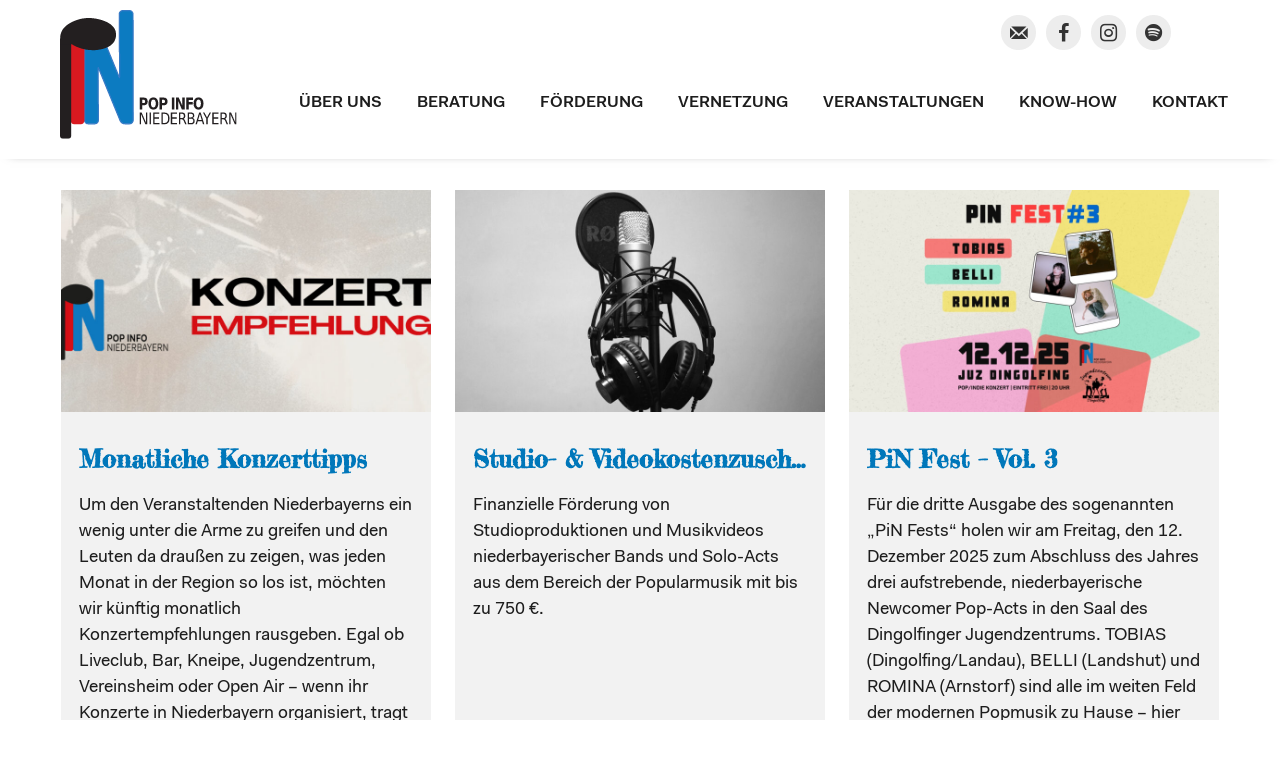

--- FILE ---
content_type: text/html; charset=UTF-8
request_url: https://www.pop-info-niederbayern.de/aktuelles/
body_size: 10670
content:
<!DOCTYPE html>
<html lang="de">
  <head>
    <meta charset="utf-8" />
    <meta name="viewport" content="width=device-width, initial-scale=1.0, minimum-scale=1.0, maximum-scale=2.0" />
    <link rel="stylesheet" href="https://www.pop-info-niederbayern.de/wp-content/themes/popinfo-ndb/style.css?v=2" type="text/css" media="all" />
    <link rel="stylesheet" href="https://www.pop-info-niederbayern.de/wp-content/themes/popinfo-ndb/print.css" media="print" />
    <link rel="pingback" href="https://www.pop-info-niederbayern.de/xmlrpc.php" />


<link rel="apple-touch-icon" sizes="57x57" href="https://www.pop-info-niederbayern.de/wp-content/themes/popinfo-ndb/icons/apple-icon-57x57.png">
<link rel="apple-touch-icon" sizes="60x60" href="https://www.pop-info-niederbayern.de/wp-content/themes/popinfo-ndb/icons/apple-icon-60x60.png">
<link rel="apple-touch-icon" sizes="72x72" href="https://www.pop-info-niederbayern.de/wp-content/themes/popinfo-ndb/icons/apple-icon-72x72.png">
<link rel="apple-touch-icon" sizes="76x76" href="https://www.pop-info-niederbayern.de/wp-content/themes/popinfo-ndb/icons/apple-icon-76x76.png">
<link rel="apple-touch-icon" sizes="114x114" href="https://www.pop-info-niederbayern.de/wp-content/themes/popinfo-ndb/icons/apple-icon-114x114.png">
<link rel="apple-touch-icon" sizes="120x120" href="https://www.pop-info-niederbayern.de/wp-content/themes/popinfo-ndb/icons/apple-icon-120x120.png">
<link rel="apple-touch-icon" sizes="144x144" href="https://www.pop-info-niederbayern.de/wp-content/themes/popinfo-ndb/icons/apple-icon-144x144.png">
<link rel="apple-touch-icon" sizes="152x152" href="https://www.pop-info-niederbayern.de/wp-content/themes/popinfo-ndb/icons/apple-icon-152x152.png">
<link rel="apple-touch-icon" sizes="180x180" href="https://www.pop-info-niederbayern.de/wp-content/themes/popinfo-ndb/icons/apple-icon-180x180.png">
<link rel="icon" type="image/png" sizes="192x192"  href="https://www.pop-info-niederbayern.de/wp-content/themes/popinfo-ndb/icons/android-icon-192x192.png">
<link rel="icon" type="image/png" sizes="32x32" href="https://www.pop-info-niederbayern.de/wp-content/themes/popinfo-ndb/icons/favicon-32x32.png">
<link rel="icon" type="image/png" sizes="96x96" href="https://www.pop-info-niederbayern.de/wp-content/themes/popinfo-ndb/icons/favicon-96x96.png">
<link rel="icon" type="image/png" sizes="16x16" href="https://www.pop-info-niederbayern.de/wp-content/themes/popinfo-ndb/icons/favicon-16x16.png">
<meta name="msapplication-TileColor" content="#ffffff">
<meta name="msapplication-TileImage" content="https://www.pop-info-niederbayern.de/wp-content/themes/popinfo-ndb/icons/ms-icon-144x144.png">
<meta name="theme-color" content="#ffffff">
<meta name="description" content="PiN – Pop Info Niederbayern, die Fachstelle zur Popularmusikberatung des Bezirks Niederbayern, unterstützt Musikschaffende, Bands und Musikinitiativen ebenso wie Veranstaltende." />
    <title>Aktuelles &#8211; Pop-Musik Niederbayern</title>
<meta name='robots' content='max-image-preview:large' />
<style id='wp-img-auto-sizes-contain-inline-css' type='text/css'>
img:is([sizes=auto i],[sizes^="auto," i]){contain-intrinsic-size:3000px 1500px}
/*# sourceURL=wp-img-auto-sizes-contain-inline-css */
</style>
<style id='wp-emoji-styles-inline-css' type='text/css'>

	img.wp-smiley, img.emoji {
		display: inline !important;
		border: none !important;
		box-shadow: none !important;
		height: 1em !important;
		width: 1em !important;
		margin: 0 0.07em !important;
		vertical-align: -0.1em !important;
		background: none !important;
		padding: 0 !important;
	}
/*# sourceURL=wp-emoji-styles-inline-css */
</style>
<style id='wp-block-library-inline-css' type='text/css'>
:root{--wp-block-synced-color:#7a00df;--wp-block-synced-color--rgb:122,0,223;--wp-bound-block-color:var(--wp-block-synced-color);--wp-editor-canvas-background:#ddd;--wp-admin-theme-color:#007cba;--wp-admin-theme-color--rgb:0,124,186;--wp-admin-theme-color-darker-10:#006ba1;--wp-admin-theme-color-darker-10--rgb:0,107,160.5;--wp-admin-theme-color-darker-20:#005a87;--wp-admin-theme-color-darker-20--rgb:0,90,135;--wp-admin-border-width-focus:2px}@media (min-resolution:192dpi){:root{--wp-admin-border-width-focus:1.5px}}.wp-element-button{cursor:pointer}:root .has-very-light-gray-background-color{background-color:#eee}:root .has-very-dark-gray-background-color{background-color:#313131}:root .has-very-light-gray-color{color:#eee}:root .has-very-dark-gray-color{color:#313131}:root .has-vivid-green-cyan-to-vivid-cyan-blue-gradient-background{background:linear-gradient(135deg,#00d084,#0693e3)}:root .has-purple-crush-gradient-background{background:linear-gradient(135deg,#34e2e4,#4721fb 50%,#ab1dfe)}:root .has-hazy-dawn-gradient-background{background:linear-gradient(135deg,#faaca8,#dad0ec)}:root .has-subdued-olive-gradient-background{background:linear-gradient(135deg,#fafae1,#67a671)}:root .has-atomic-cream-gradient-background{background:linear-gradient(135deg,#fdd79a,#004a59)}:root .has-nightshade-gradient-background{background:linear-gradient(135deg,#330968,#31cdcf)}:root .has-midnight-gradient-background{background:linear-gradient(135deg,#020381,#2874fc)}:root{--wp--preset--font-size--normal:16px;--wp--preset--font-size--huge:42px}.has-regular-font-size{font-size:1em}.has-larger-font-size{font-size:2.625em}.has-normal-font-size{font-size:var(--wp--preset--font-size--normal)}.has-huge-font-size{font-size:var(--wp--preset--font-size--huge)}.has-text-align-center{text-align:center}.has-text-align-left{text-align:left}.has-text-align-right{text-align:right}.has-fit-text{white-space:nowrap!important}#end-resizable-editor-section{display:none}.aligncenter{clear:both}.items-justified-left{justify-content:flex-start}.items-justified-center{justify-content:center}.items-justified-right{justify-content:flex-end}.items-justified-space-between{justify-content:space-between}.screen-reader-text{border:0;clip-path:inset(50%);height:1px;margin:-1px;overflow:hidden;padding:0;position:absolute;width:1px;word-wrap:normal!important}.screen-reader-text:focus{background-color:#ddd;clip-path:none;color:#444;display:block;font-size:1em;height:auto;left:5px;line-height:normal;padding:15px 23px 14px;text-decoration:none;top:5px;width:auto;z-index:100000}html :where(.has-border-color){border-style:solid}html :where([style*=border-top-color]){border-top-style:solid}html :where([style*=border-right-color]){border-right-style:solid}html :where([style*=border-bottom-color]){border-bottom-style:solid}html :where([style*=border-left-color]){border-left-style:solid}html :where([style*=border-width]){border-style:solid}html :where([style*=border-top-width]){border-top-style:solid}html :where([style*=border-right-width]){border-right-style:solid}html :where([style*=border-bottom-width]){border-bottom-style:solid}html :where([style*=border-left-width]){border-left-style:solid}html :where(img[class*=wp-image-]){height:auto;max-width:100%}:where(figure){margin:0 0 1em}html :where(.is-position-sticky){--wp-admin--admin-bar--position-offset:var(--wp-admin--admin-bar--height,0px)}@media screen and (max-width:600px){html :where(.is-position-sticky){--wp-admin--admin-bar--position-offset:0px}}

/*# sourceURL=wp-block-library-inline-css */
</style><style id='wp-block-heading-inline-css' type='text/css'>
h1:where(.wp-block-heading).has-background,h2:where(.wp-block-heading).has-background,h3:where(.wp-block-heading).has-background,h4:where(.wp-block-heading).has-background,h5:where(.wp-block-heading).has-background,h6:where(.wp-block-heading).has-background{padding:1.25em 2.375em}h1.has-text-align-left[style*=writing-mode]:where([style*=vertical-lr]),h1.has-text-align-right[style*=writing-mode]:where([style*=vertical-rl]),h2.has-text-align-left[style*=writing-mode]:where([style*=vertical-lr]),h2.has-text-align-right[style*=writing-mode]:where([style*=vertical-rl]),h3.has-text-align-left[style*=writing-mode]:where([style*=vertical-lr]),h3.has-text-align-right[style*=writing-mode]:where([style*=vertical-rl]),h4.has-text-align-left[style*=writing-mode]:where([style*=vertical-lr]),h4.has-text-align-right[style*=writing-mode]:where([style*=vertical-rl]),h5.has-text-align-left[style*=writing-mode]:where([style*=vertical-lr]),h5.has-text-align-right[style*=writing-mode]:where([style*=vertical-rl]),h6.has-text-align-left[style*=writing-mode]:where([style*=vertical-lr]),h6.has-text-align-right[style*=writing-mode]:where([style*=vertical-rl]){rotate:180deg}
/*# sourceURL=https://www.pop-info-niederbayern.de/wp-includes/blocks/heading/style.min.css */
</style>
<style id='wp-block-group-inline-css' type='text/css'>
.wp-block-group{box-sizing:border-box}:where(.wp-block-group.wp-block-group-is-layout-constrained){position:relative}
/*# sourceURL=https://www.pop-info-niederbayern.de/wp-includes/blocks/group/style.min.css */
</style>
<style id='wp-block-group-theme-inline-css' type='text/css'>
:where(.wp-block-group.has-background){padding:1.25em 2.375em}
/*# sourceURL=https://www.pop-info-niederbayern.de/wp-includes/blocks/group/theme.min.css */
</style>
<style id='wp-block-paragraph-inline-css' type='text/css'>
.is-small-text{font-size:.875em}.is-regular-text{font-size:1em}.is-large-text{font-size:2.25em}.is-larger-text{font-size:3em}.has-drop-cap:not(:focus):first-letter{float:left;font-size:8.4em;font-style:normal;font-weight:100;line-height:.68;margin:.05em .1em 0 0;text-transform:uppercase}body.rtl .has-drop-cap:not(:focus):first-letter{float:none;margin-left:.1em}p.has-drop-cap.has-background{overflow:hidden}:root :where(p.has-background){padding:1.25em 2.375em}:where(p.has-text-color:not(.has-link-color)) a{color:inherit}p.has-text-align-left[style*="writing-mode:vertical-lr"],p.has-text-align-right[style*="writing-mode:vertical-rl"]{rotate:180deg}
/*# sourceURL=https://www.pop-info-niederbayern.de/wp-includes/blocks/paragraph/style.min.css */
</style>
<style id='global-styles-inline-css' type='text/css'>
:root{--wp--preset--aspect-ratio--square: 1;--wp--preset--aspect-ratio--4-3: 4/3;--wp--preset--aspect-ratio--3-4: 3/4;--wp--preset--aspect-ratio--3-2: 3/2;--wp--preset--aspect-ratio--2-3: 2/3;--wp--preset--aspect-ratio--16-9: 16/9;--wp--preset--aspect-ratio--9-16: 9/16;--wp--preset--color--black: #000000;--wp--preset--color--cyan-bluish-gray: #abb8c3;--wp--preset--color--white: #ffffff;--wp--preset--color--pale-pink: #f78da7;--wp--preset--color--vivid-red: #cf2e2e;--wp--preset--color--luminous-vivid-orange: #ff6900;--wp--preset--color--luminous-vivid-amber: #fcb900;--wp--preset--color--light-green-cyan: #7bdcb5;--wp--preset--color--vivid-green-cyan: #00d084;--wp--preset--color--pale-cyan-blue: #8ed1fc;--wp--preset--color--vivid-cyan-blue: #0693e3;--wp--preset--color--vivid-purple: #9b51e0;--wp--preset--gradient--vivid-cyan-blue-to-vivid-purple: linear-gradient(135deg,rgb(6,147,227) 0%,rgb(155,81,224) 100%);--wp--preset--gradient--light-green-cyan-to-vivid-green-cyan: linear-gradient(135deg,rgb(122,220,180) 0%,rgb(0,208,130) 100%);--wp--preset--gradient--luminous-vivid-amber-to-luminous-vivid-orange: linear-gradient(135deg,rgb(252,185,0) 0%,rgb(255,105,0) 100%);--wp--preset--gradient--luminous-vivid-orange-to-vivid-red: linear-gradient(135deg,rgb(255,105,0) 0%,rgb(207,46,46) 100%);--wp--preset--gradient--very-light-gray-to-cyan-bluish-gray: linear-gradient(135deg,rgb(238,238,238) 0%,rgb(169,184,195) 100%);--wp--preset--gradient--cool-to-warm-spectrum: linear-gradient(135deg,rgb(74,234,220) 0%,rgb(151,120,209) 20%,rgb(207,42,186) 40%,rgb(238,44,130) 60%,rgb(251,105,98) 80%,rgb(254,248,76) 100%);--wp--preset--gradient--blush-light-purple: linear-gradient(135deg,rgb(255,206,236) 0%,rgb(152,150,240) 100%);--wp--preset--gradient--blush-bordeaux: linear-gradient(135deg,rgb(254,205,165) 0%,rgb(254,45,45) 50%,rgb(107,0,62) 100%);--wp--preset--gradient--luminous-dusk: linear-gradient(135deg,rgb(255,203,112) 0%,rgb(199,81,192) 50%,rgb(65,88,208) 100%);--wp--preset--gradient--pale-ocean: linear-gradient(135deg,rgb(255,245,203) 0%,rgb(182,227,212) 50%,rgb(51,167,181) 100%);--wp--preset--gradient--electric-grass: linear-gradient(135deg,rgb(202,248,128) 0%,rgb(113,206,126) 100%);--wp--preset--gradient--midnight: linear-gradient(135deg,rgb(2,3,129) 0%,rgb(40,116,252) 100%);--wp--preset--font-size--small: 13px;--wp--preset--font-size--medium: 20px;--wp--preset--font-size--large: 36px;--wp--preset--font-size--x-large: 42px;--wp--preset--spacing--20: 0.44rem;--wp--preset--spacing--30: 0.67rem;--wp--preset--spacing--40: 1rem;--wp--preset--spacing--50: 1.5rem;--wp--preset--spacing--60: 2.25rem;--wp--preset--spacing--70: 3.38rem;--wp--preset--spacing--80: 5.06rem;--wp--preset--shadow--natural: 6px 6px 9px rgba(0, 0, 0, 0.2);--wp--preset--shadow--deep: 12px 12px 50px rgba(0, 0, 0, 0.4);--wp--preset--shadow--sharp: 6px 6px 0px rgba(0, 0, 0, 0.2);--wp--preset--shadow--outlined: 6px 6px 0px -3px rgb(255, 255, 255), 6px 6px rgb(0, 0, 0);--wp--preset--shadow--crisp: 6px 6px 0px rgb(0, 0, 0);}:where(.is-layout-flex){gap: 0.5em;}:where(.is-layout-grid){gap: 0.5em;}body .is-layout-flex{display: flex;}.is-layout-flex{flex-wrap: wrap;align-items: center;}.is-layout-flex > :is(*, div){margin: 0;}body .is-layout-grid{display: grid;}.is-layout-grid > :is(*, div){margin: 0;}:where(.wp-block-columns.is-layout-flex){gap: 2em;}:where(.wp-block-columns.is-layout-grid){gap: 2em;}:where(.wp-block-post-template.is-layout-flex){gap: 1.25em;}:where(.wp-block-post-template.is-layout-grid){gap: 1.25em;}.has-black-color{color: var(--wp--preset--color--black) !important;}.has-cyan-bluish-gray-color{color: var(--wp--preset--color--cyan-bluish-gray) !important;}.has-white-color{color: var(--wp--preset--color--white) !important;}.has-pale-pink-color{color: var(--wp--preset--color--pale-pink) !important;}.has-vivid-red-color{color: var(--wp--preset--color--vivid-red) !important;}.has-luminous-vivid-orange-color{color: var(--wp--preset--color--luminous-vivid-orange) !important;}.has-luminous-vivid-amber-color{color: var(--wp--preset--color--luminous-vivid-amber) !important;}.has-light-green-cyan-color{color: var(--wp--preset--color--light-green-cyan) !important;}.has-vivid-green-cyan-color{color: var(--wp--preset--color--vivid-green-cyan) !important;}.has-pale-cyan-blue-color{color: var(--wp--preset--color--pale-cyan-blue) !important;}.has-vivid-cyan-blue-color{color: var(--wp--preset--color--vivid-cyan-blue) !important;}.has-vivid-purple-color{color: var(--wp--preset--color--vivid-purple) !important;}.has-black-background-color{background-color: var(--wp--preset--color--black) !important;}.has-cyan-bluish-gray-background-color{background-color: var(--wp--preset--color--cyan-bluish-gray) !important;}.has-white-background-color{background-color: var(--wp--preset--color--white) !important;}.has-pale-pink-background-color{background-color: var(--wp--preset--color--pale-pink) !important;}.has-vivid-red-background-color{background-color: var(--wp--preset--color--vivid-red) !important;}.has-luminous-vivid-orange-background-color{background-color: var(--wp--preset--color--luminous-vivid-orange) !important;}.has-luminous-vivid-amber-background-color{background-color: var(--wp--preset--color--luminous-vivid-amber) !important;}.has-light-green-cyan-background-color{background-color: var(--wp--preset--color--light-green-cyan) !important;}.has-vivid-green-cyan-background-color{background-color: var(--wp--preset--color--vivid-green-cyan) !important;}.has-pale-cyan-blue-background-color{background-color: var(--wp--preset--color--pale-cyan-blue) !important;}.has-vivid-cyan-blue-background-color{background-color: var(--wp--preset--color--vivid-cyan-blue) !important;}.has-vivid-purple-background-color{background-color: var(--wp--preset--color--vivid-purple) !important;}.has-black-border-color{border-color: var(--wp--preset--color--black) !important;}.has-cyan-bluish-gray-border-color{border-color: var(--wp--preset--color--cyan-bluish-gray) !important;}.has-white-border-color{border-color: var(--wp--preset--color--white) !important;}.has-pale-pink-border-color{border-color: var(--wp--preset--color--pale-pink) !important;}.has-vivid-red-border-color{border-color: var(--wp--preset--color--vivid-red) !important;}.has-luminous-vivid-orange-border-color{border-color: var(--wp--preset--color--luminous-vivid-orange) !important;}.has-luminous-vivid-amber-border-color{border-color: var(--wp--preset--color--luminous-vivid-amber) !important;}.has-light-green-cyan-border-color{border-color: var(--wp--preset--color--light-green-cyan) !important;}.has-vivid-green-cyan-border-color{border-color: var(--wp--preset--color--vivid-green-cyan) !important;}.has-pale-cyan-blue-border-color{border-color: var(--wp--preset--color--pale-cyan-blue) !important;}.has-vivid-cyan-blue-border-color{border-color: var(--wp--preset--color--vivid-cyan-blue) !important;}.has-vivid-purple-border-color{border-color: var(--wp--preset--color--vivid-purple) !important;}.has-vivid-cyan-blue-to-vivid-purple-gradient-background{background: var(--wp--preset--gradient--vivid-cyan-blue-to-vivid-purple) !important;}.has-light-green-cyan-to-vivid-green-cyan-gradient-background{background: var(--wp--preset--gradient--light-green-cyan-to-vivid-green-cyan) !important;}.has-luminous-vivid-amber-to-luminous-vivid-orange-gradient-background{background: var(--wp--preset--gradient--luminous-vivid-amber-to-luminous-vivid-orange) !important;}.has-luminous-vivid-orange-to-vivid-red-gradient-background{background: var(--wp--preset--gradient--luminous-vivid-orange-to-vivid-red) !important;}.has-very-light-gray-to-cyan-bluish-gray-gradient-background{background: var(--wp--preset--gradient--very-light-gray-to-cyan-bluish-gray) !important;}.has-cool-to-warm-spectrum-gradient-background{background: var(--wp--preset--gradient--cool-to-warm-spectrum) !important;}.has-blush-light-purple-gradient-background{background: var(--wp--preset--gradient--blush-light-purple) !important;}.has-blush-bordeaux-gradient-background{background: var(--wp--preset--gradient--blush-bordeaux) !important;}.has-luminous-dusk-gradient-background{background: var(--wp--preset--gradient--luminous-dusk) !important;}.has-pale-ocean-gradient-background{background: var(--wp--preset--gradient--pale-ocean) !important;}.has-electric-grass-gradient-background{background: var(--wp--preset--gradient--electric-grass) !important;}.has-midnight-gradient-background{background: var(--wp--preset--gradient--midnight) !important;}.has-small-font-size{font-size: var(--wp--preset--font-size--small) !important;}.has-medium-font-size{font-size: var(--wp--preset--font-size--medium) !important;}.has-large-font-size{font-size: var(--wp--preset--font-size--large) !important;}.has-x-large-font-size{font-size: var(--wp--preset--font-size--x-large) !important;}
/*# sourceURL=global-styles-inline-css */
</style>

<style id='classic-theme-styles-inline-css' type='text/css'>
/*! This file is auto-generated */
.wp-block-button__link{color:#fff;background-color:#32373c;border-radius:9999px;box-shadow:none;text-decoration:none;padding:calc(.667em + 2px) calc(1.333em + 2px);font-size:1.125em}.wp-block-file__button{background:#32373c;color:#fff;text-decoration:none}
/*# sourceURL=/wp-includes/css/classic-themes.min.css */
</style>
<link rel='stylesheet' id='contact-form-7-css' href='https://www.pop-info-niederbayern.de/wp-content/plugins/contact-form-7/includes/css/styles.css?ver=6.1.4' type='text/css' media='all' />
<!--n2css--><!--n2js--><script type="text/javascript" src="https://www.pop-info-niederbayern.de/wp-includes/js/jquery/jquery.min.js?ver=3.7.1" id="jquery-core-js"></script>
<script type="text/javascript" src="https://www.pop-info-niederbayern.de/wp-includes/js/jquery/jquery-migrate.min.js?ver=3.4.1" id="jquery-migrate-js"></script>
<script type="text/javascript" src="https://www.pop-info-niederbayern.de/wp-content/themes/popinfo-ndb/js/script.js?ver=6.9" id="wedebo-script-js"></script>
<link rel="https://api.w.org/" href="https://www.pop-info-niederbayern.de/wp-json/" /><link rel="EditURI" type="application/rsd+xml" title="RSD" href="https://www.pop-info-niederbayern.de/xmlrpc.php?rsd" />
<meta name="generator" content="WordPress 6.9" />

</head>
	
  <body class="blog wp-embed-responsive wp-theme-popinfo-ndb">
    <div id="wrapper">
        <header id="header"><div class="zc">

        <a href="#menue" onClick="jQuery('.mobilenav').fadeToggle(); jQuery(this).toggleClass('open'); return false;" id="menuelink" title="Navigation">Menü</a>




<div id="headwidget"><div class="fi">
	<div id="headsidebar" class="sidebar widget-area" >
		<div id="block-9" class="widget widget_block"><div id="iconnav" class="social">
<a id="emaillink" href="mailto:info@pop-info-niederbayern.de" title="E-Mail schreiben"></a><a href="https://www.facebook.com/popinfoniederbayern/"></a><a href="https://www.instagram.com/popinfoniederbayern"></a><a href="https://open.spotify.com/playlist/0bIXRqEzq5roptxtnZ3Jo6?si=832dd5c2a6064edb"></a></div></div>	</div><!-- .sidebar .widget-area -->
</div></div>


        <div id="logocontainer"><div id="logo"><a href="/" title="Pop-Musik Niederbayern">
        <img src="https://www.pop-info-niederbayern.de/wp-content/themes/popinfo-ndb/images/logo.svg" width="250" height="183" alt="Logo Pop-Musik Niederbayern" />
        </a></div></div>


      <nav id="menu" class="mobilenav">
		      <div class="menu-hauptmenue-container"><ul id="menu-hauptmenue" class="nav-men"><li id="menu-item-84" class="menu-item menu-item-type-post_type menu-item-object-page menu-item-home menu-item-84"><a href="https://www.pop-info-niederbayern.de/">Über uns</a></li>
<li id="menu-item-76" class="menu-item menu-item-type-custom menu-item-object-custom menu-item-76"><a href="/#beratung">Beratung</a></li>
<li id="menu-item-77" class="menu-item menu-item-type-custom menu-item-object-custom menu-item-77"><a href="/#foerderung">Förderung</a></li>
<li id="menu-item-78" class="menu-item menu-item-type-custom menu-item-object-custom menu-item-78"><a href="/#vernetzung">Vernetzung</a></li>
<li id="menu-item-79" class="menu-item menu-item-type-custom menu-item-object-custom menu-item-79"><a href="/#veranstaltungen">Veranstaltungen</a></li>
<li id="menu-item-157" class="menu-item menu-item-type-custom menu-item-object-custom menu-item-157"><a href="/#knowhow">Know-How</a></li>
<li id="menu-item-80" class="menu-item menu-item-type-custom menu-item-object-custom menu-item-80"><a href="/#kontakt">Kontakt</a></li>
</ul></div>   <div id="navhg"></div></nav>


         </div>
        </header><!-- #header -->    <div id="main"><div class="bildbalken"></div>
     <div class="zc"><div id="content">
               <div class="inhalt bloginhalt" >
       <div class="content1">
         <div class="blogcontent blogcategory">

      
       <div id="post-977" class="teaserbox"><div class="postimage">
            
            <a href="https://www.pop-info-niederbayern.de/2025/12/15/monatliche-konzertempfehlungen/"><img width="800" height="480" src="https://www.pop-info-niederbayern.de/wp-content/uploads/2025/05/FB-Veranstaltung-Template-1-800x480.jpg" class="attachment-teaser size-teaser wp-post-image" alt="" decoding="async" fetchpriority="high" /></a>

            
            </div><div class="postinhalt">

      <h2 class="title">Monatliche Konzerttipps</h2>





            <p>Um den Veranstaltenden Niederbayerns ein wenig unter die Arme zu greifen und den Leuten da draußen zu zeigen, was jeden Monat in der Region so los ist, möchten wir künftig monatlich Konzertempfehlungen rausgeben. Egal ob Liveclub, Bar, Kneipe, Jugendzentrum, Vereinsheim oder Open Air &#8211; wenn ihr Konzerte in Niederbayern organisiert, tragt sie gerne regelmäßig bei uns ein!</p>
            <div class="weiterlink"><a class="more-link" href="https://www.pop-info-niederbayern.de/2025/12/15/monatliche-konzertempfehlungen/">weiter</a></div>

       </div>
     </div>
     
       <div id="post-551" class="teaserbox"><div class="postimage">
            
            <a href="https://www.pop-info-niederbayern.de/2025/12/15/studio-videokostenzuschuss/"><img width="800" height="480" src="https://www.pop-info-niederbayern.de/wp-content/uploads/2024/01/Beitragsbild-Template-1-800x480.jpg" class="attachment-teaser size-teaser wp-post-image" alt="" decoding="async" /></a>

            
            </div><div class="postinhalt">

      <h2 class="title">Studio- &#038; Videokostenzuschuss</h2>





            <p>Finanzielle Förderung von Studioproduktionen und Musikvideos niederbayerischer Bands und Solo-Acts aus dem Bereich der Popularmusik mit bis zu 750 €. </p>
            <div class="weiterlink"><a class="more-link" href="https://www.pop-info-niederbayern.de/2025/12/15/studio-videokostenzuschuss/">weiter</a></div>

       </div>
     </div>
     
       <div id="post-1104" class="teaserbox"><div class="postimage">
            
            <a href="https://www.pop-info-niederbayern.de/2025/09/11/pin-fest-vol-3/"><img width="800" height="480" src="https://www.pop-info-niederbayern.de/wp-content/uploads/2025/09/PiN-Fest-3-FB-Titelbild-800x480.jpg" class="attachment-teaser size-teaser wp-post-image" alt="" decoding="async" srcset="https://www.pop-info-niederbayern.de/wp-content/uploads/2025/09/PiN-Fest-3-FB-Titelbild-800x480.jpg 800w, https://www.pop-info-niederbayern.de/wp-content/uploads/2025/09/PiN-Fest-3-FB-Titelbild-1280x768.jpg 1280w" sizes="(max-width: 800px) 100vw, 800px" /></a>

            
            </div><div class="postinhalt">

      <h2 class="title">PiN Fest &#8211; Vol. 3</h2>





            <p>Für die dritte Ausgabe des sogenannten „PiN Fests“ holen wir am Freitag, den 12. Dezember 2025 zum Abschluss des Jahres drei aufstrebende, niederbayerische Newcomer Pop-Acts in den Saal des Dingolfinger Jugendzentrums. TOBIAS (Dingolfing/Landau), BELLI (Landshut) und ROMINA (Arnstorf) sind alle im weiten Feld der modernen Popmusik zu Hause – hier mal ein wenig Indie Einfluss, dort mal ein wenig mehr elektronisch, aber alles deutschsprachig.</p>
            <div class="weiterlink"><a class="more-link" href="https://www.pop-info-niederbayern.de/2025/09/11/pin-fest-vol-3/">weiter</a></div>

       </div>
     </div>
     
       <div id="post-921" class="teaserbox"><div class="postimage">
            
            <a href="https://www.pop-info-niederbayern.de/2025/09/11/3-staedte-tour-2025/"><img width="800" height="480" src="https://www.pop-info-niederbayern.de/wp-content/uploads/2025/03/3-Staedte-Tour-2025-Veranstaltung-e1743059230113-800x480.png" class="attachment-teaser size-teaser wp-post-image" alt="" decoding="async" loading="lazy" srcset="https://www.pop-info-niederbayern.de/wp-content/uploads/2025/03/3-Staedte-Tour-2025-Veranstaltung-e1743059230113-800x480.png 800w, https://www.pop-info-niederbayern.de/wp-content/uploads/2025/03/3-Staedte-Tour-2025-Veranstaltung-e1743059230113-1280x768.png 1280w" sizes="auto, (max-width: 800px) 100vw, 800px" /></a>

            
            </div><div class="postinhalt">

      <h2 class="title">3 Städte Tour 2025</h2>





            <p>Die niederbayerische 3 Städte Tour geht Ende November 2025 in eine neue Runde. Bei dem Austauschprojekt teilen sich drei Acts aus drei verschiedenen Städten Niederbayerns ein verlängertes Wochenende gemeinsam die Bühne und spielen je ein Konzert in einer namhaften Location ihrer Heimatstädte.</p>
            <div class="weiterlink"><a class="more-link" href="https://www.pop-info-niederbayern.de/2025/09/11/3-staedte-tour-2025/">weiter</a></div>

       </div>
     </div>
     
       <div id="post-1079" class="teaserbox"><div class="postimage">
            
            <a href="https://www.pop-info-niederbayern.de/2025/08/05/basis-workshops-keh/"><img width="800" height="480" src="https://www.pop-info-niederbayern.de/wp-content/uploads/2025/07/Basis-Workshops-Titelbild-800x480.jpg" class="attachment-teaser size-teaser wp-post-image" alt="" decoding="async" loading="lazy" srcset="https://www.pop-info-niederbayern.de/wp-content/uploads/2025/07/Basis-Workshops-Titelbild-800x480.jpg 800w, https://www.pop-info-niederbayern.de/wp-content/uploads/2025/07/Basis-Workshops-Titelbild-1280x768.jpg 1280w" sizes="auto, (max-width: 800px) 100vw, 800px" /></a>

            
            </div><div class="postinhalt">

      <h2 class="title">BASIS WORKSHOPS: Band-Organisation + Bühnenperformance + Songwriting</h2>





            <p>Ihr wollt wissen, was abseits vom Musik machen noch zum Bandalltag gehört, welche Tipps &#038; Tricks eure Bühnenshow verbessern, oder möchtet neue Songideen finden und effizient zu einem guten Arrangement ausarbeiten? Diese Basis Workshopreihe an einem Wochenende mit den Themen &#8222;Band-Organisation&#8220;, &#8222;Bühnenperformance&#8220; und &#8222;Songwriting&#8220; hilft euch dabei. Jetzt kostenlos anmelden!</p>
            <div class="weiterlink"><a class="more-link" href="https://www.pop-info-niederbayern.de/2025/08/05/basis-workshops-keh/">weiter</a></div>

       </div>
     </div>
     
       <div id="post-395" class="teaserbox"><div class="postimage">
            
            <a href="https://www.pop-info-niederbayern.de/2025/07/01/slots-4-locals/"><img width="800" height="480" src="https://www.pop-info-niederbayern.de/wp-content/uploads/2024/09/Slots-4-Locals-800x480.jpg" class="attachment-teaser size-teaser wp-post-image" alt="" decoding="async" loading="lazy" srcset="https://www.pop-info-niederbayern.de/wp-content/uploads/2024/09/Slots-4-Locals-800x480.jpg 800w, https://www.pop-info-niederbayern.de/wp-content/uploads/2024/09/Slots-4-Locals-1280x768.jpg 1280w" sizes="auto, (max-width: 800px) 100vw, 800px" /></a>

            
            </div><div class="postinhalt">

      <h2 class="title">&#8222;Slots 4 Locals&#8220; Newcomer-Festival-Förderung</h2>





            <p>Unser jährliches Projekt zur Unterstützung von Acts und Festivals in Niederbayern.<br />
Von Juni bis September 2025 werden insgesamt 29 Slots auf 14 verschiedenen Festivals in Niederbayern gefördert!<br />
Von Mitte September bis Mitte Oktober könnt ihr euch mit eurem Musikprojekt bei 15 niederbayerischen Festivals in 2026 bewerben!</p>
            <div class="weiterlink"><a class="more-link" href="https://www.pop-info-niederbayern.de/2025/07/01/slots-4-locals/">weiter</a></div>

       </div>
     </div>
     
       <div id="post-580" class="teaserbox"><div class="postimage">
            
            <a href="https://www.pop-info-niederbayern.de/2025/05/28/bavarian-band-camp/"><img width="800" height="480" src="https://www.pop-info-niederbayern.de/wp-content/uploads/2024/03/417465985_1455857481987855_9126366928576840690_n-800x480.jpg" class="attachment-teaser size-teaser wp-post-image" alt="" decoding="async" loading="lazy" /></a>

            
            </div><div class="postinhalt">

      <h2 class="title">Bavarian Band Camp 2025</h2>





            <p>Jetzt anmelden für das zweite Bavarian Band Camp mit hochkarätigen Dozenten wie Flo Dauner (Drummer bei den Fantastischen Vier und The Voice of Germany), Heiko Freund (Prof. für E-Gitarre an der Züricher Hochschule der Künste), Linus Klausenitzer (Bassist bei Obsidious, Alkaloid, Ex-Obscura) und vielen mehr in der Volksmusikakademie Freyung von 04.07. bis 07.08.2025! Teilnehmende aus Niederbayern erhalten einen Rabatt von 100-150€!</p>
            <div class="weiterlink"><a class="more-link" href="https://www.pop-info-niederbayern.de/2025/05/28/bavarian-band-camp/">weiter</a></div>

       </div>
     </div>
     
       <div id="post-871" class="teaserbox"><div class="postimage">
            
            <a href="https://www.pop-info-niederbayern.de/2025/05/14/rock-in-der-villa-musikcontest/"><img width="800" height="480" src="https://www.pop-info-niederbayern.de/wp-content/uploads/2025/01/riv25_FINALE_tft_1440x768-800x480.jpg" class="attachment-teaser size-teaser wp-post-image" alt="" decoding="async" loading="lazy" srcset="https://www.pop-info-niederbayern.de/wp-content/uploads/2025/01/riv25_FINALE_tft_1440x768-800x480.jpg 800w, https://www.pop-info-niederbayern.de/wp-content/uploads/2025/01/riv25_FINALE_tft_1440x768-1280x768.jpg 1280w" sizes="auto, (max-width: 800px) 100vw, 800px" /></a>

            
            </div><div class="postinhalt">

      <h2 class="title">Rock in der Villa Musikcontest</h2>





            <p>Neuauflage des Landshuter Kult-Musikcontests in 2025! An drei Vorentscheid-Abenden im Juz Poschinger Villa (24.-26. April) wurden aus 9 jungen Acts 3 Gewinner durch das Publikum und eine fachkundige Jury auserkoren, um am 16. Mai beim Finale im Rocketclub Landshut anzutreten.</p>
            <div class="weiterlink"><a class="more-link" href="https://www.pop-info-niederbayern.de/2025/05/14/rock-in-der-villa-musikcontest/">weiter</a></div>

       </div>
     </div>
     
       <div id="post-901" class="teaserbox"><div class="postimage">
            
            <a href="https://www.pop-info-niederbayern.de/2025/03/19/hip-hop-jam-passau/"><img width="800" height="480" src="https://www.pop-info-niederbayern.de/wp-content/uploads/2025/03/FB-Veranstaltung-e1742467800554-800x480.jpg" class="attachment-teaser size-teaser wp-post-image" alt="" decoding="async" loading="lazy" srcset="https://www.pop-info-niederbayern.de/wp-content/uploads/2025/03/FB-Veranstaltung-e1742467800554-800x480.jpg 800w, https://www.pop-info-niederbayern.de/wp-content/uploads/2025/03/FB-Veranstaltung-e1742467800554-1280x768.jpg 1280w" sizes="auto, (max-width: 800px) 100vw, 800px" /></a>

            
            </div><div class="postinhalt">

      <h2 class="title">Hip Hop Jam Passau</h2>





            <p>Eine Liebe für die Kultur!<br />
Am Samstag, den 05.04. wird im Jugendzentrum Zeughaus Passau einen Abend lang HipHop in all seinen Facetten zelebriert. Von Raps bis Breaking, von Tagging bis Beatbox, mit Open Mic Session und natürlich klasse Live Acts auf der Bühne!</p>
            <div class="weiterlink"><a class="more-link" href="https://www.pop-info-niederbayern.de/2025/03/19/hip-hop-jam-passau/">weiter</a></div>

       </div>
     </div>
     
       <div id="post-819" class="teaserbox"><div class="postimage">
            
            <a href="https://www.pop-info-niederbayern.de/2024/12/05/workshop-kuenstleridentitaet-vermarktung-wachstum-straubing-13-01-2025/"><img width="800" height="480" src="https://www.pop-info-niederbayern.de/wp-content/uploads/2024/12/Kuenstleridentitaet-Vermarktung-und-Wachstum-FB-800x480.jpg" class="attachment-teaser size-teaser wp-post-image" alt="" decoding="async" loading="lazy" srcset="https://www.pop-info-niederbayern.de/wp-content/uploads/2024/12/Kuenstleridentitaet-Vermarktung-und-Wachstum-FB-800x480.jpg 800w, https://www.pop-info-niederbayern.de/wp-content/uploads/2024/12/Kuenstleridentitaet-Vermarktung-und-Wachstum-FB-1280x768.jpg 1280w" sizes="auto, (max-width: 800px) 100vw, 800px" /></a>

            
            </div><div class="postinhalt">

      <h2 class="title">WORKSHOP: Künstleridentität, Vermarktung &amp; Wachstum</h2>





            <p>Raphael Seehon ist der Gründer von UNLABEL, einer innovativen Plattform mit der Mission, KünstlerInnen, ManagerInnen und unabhängigen Labels die Möglichkeit zu geben, zu ihren eigenen Major-Labels zu werden. </p>
            <div class="weiterlink"><a class="more-link" href="https://www.pop-info-niederbayern.de/2024/12/05/workshop-kuenstleridentitaet-vermarktung-wachstum-straubing-13-01-2025/">weiter</a></div>

       </div>
     </div>
     
	<nav class="navigation pagination" aria-label="Seitennummerierung der Beiträge">
		<h2 class="screen-reader-text">Seitennummerierung der Beiträge</h2>
		<div class="nav-links"><span aria-current="page" class="page-numbers current">1</span>
<a class="page-numbers" href="https://www.pop-info-niederbayern.de/aktuelles/page/2/">2</a>
<a class="page-numbers" href="https://www.pop-info-niederbayern.de/aktuelles/page/3/">3</a>
<a class="next page-numbers" href="https://www.pop-info-niederbayern.de/aktuelles/page/2/">Nächste</a></div>
	</nav>
      </div>



          </div>
       </div> <!-- .inhalt -->


        </div></div> <!-- #content -->

	</div><!-- #main -->

<footer id="footer"><div id="innerfoot">
    <div class="zc">

<div id="footwidget" class="fw"><div class="fi">

	<div id="footsidebar" class="sidebar widget-area" >
		<div id="block-7" class="widget widget_block">
<h3 class="wp-block-heading">KONTAKT</h3>
</div><div id="block-8" class="widget widget_block">
<div class="wp-block-group"><div class="wp-block-group__inner-container is-layout-flow wp-block-group-is-layout-flow">
<p><strong>Euer Ansprechpartner:</strong><br>Michael "Air" Hofmann<br>Email: <a href="mailto:info@pop-info-niederbayern.de">info@pop-info-niederbayern.de</a><br>Tel: <a href="tel:+4916094704956">0160/94704956</a><br><br>Mo: 9 - 16 Uhr  |  Mi: 10 - 12 Uhr  |  Do: 9 - 16 Uhr<br>(Oder individuell nach Vereinbarung)</p>
</div></div>
</div>	</div><!-- .sidebar .widget-area -->


</div></div>

<div id="footnav" class="fw"><h3>INFORMATIONEN</h3>
<div class="menu-footermenue-container"><ul id="menu-footermenue" class="footer-men"><li id="menu-item-90" class="menu-item menu-item-type-post_type menu-item-object-page current-menu-item page_item page-item-87 current_page_item current_page_parent menu-item-90"><a href="https://www.pop-info-niederbayern.de/aktuelles/" aria-current="page">Aktuelles</a></li>
<li id="menu-item-14" class="menu-item menu-item-type-post_type menu-item-object-page menu-item-14"><a href="https://www.pop-info-niederbayern.de/impressum/">Impressum</a></li>
<li id="menu-item-15" class="menu-item menu-item-type-post_type menu-item-object-page menu-item-privacy-policy menu-item-15"><a rel="privacy-policy" href="https://www.pop-info-niederbayern.de/datenschutzerklaerung/">Datenschutz</a></li>
</ul></div>
</div>

<div id="footwidget2" class="fw"><div class="fi">



</div></div>


 </div>
</div></footer><!-- #footer -->

<a href="#wrapper" class="totop" title="Nach oben">&#xe807;</a>


   </div><!-- #wrapper -->

   <script type="speculationrules">
{"prefetch":[{"source":"document","where":{"and":[{"href_matches":"/*"},{"not":{"href_matches":["/wp-*.php","/wp-admin/*","/wp-content/uploads/*","/wp-content/*","/wp-content/plugins/*","/wp-content/themes/popinfo-ndb/*","/*\\?(.+)"]}},{"not":{"selector_matches":"a[rel~=\"nofollow\"]"}},{"not":{"selector_matches":".no-prefetch, .no-prefetch a"}}]},"eagerness":"conservative"}]}
</script>
<script type="text/javascript" src="https://www.pop-info-niederbayern.de/wp-includes/js/dist/hooks.min.js?ver=dd5603f07f9220ed27f1" id="wp-hooks-js"></script>
<script type="text/javascript" src="https://www.pop-info-niederbayern.de/wp-includes/js/dist/i18n.min.js?ver=c26c3dc7bed366793375" id="wp-i18n-js"></script>
<script type="text/javascript" id="wp-i18n-js-after">
/* <![CDATA[ */
wp.i18n.setLocaleData( { 'text direction\u0004ltr': [ 'ltr' ] } );
//# sourceURL=wp-i18n-js-after
/* ]]> */
</script>
<script type="text/javascript" src="https://www.pop-info-niederbayern.de/wp-content/plugins/contact-form-7/includes/swv/js/index.js?ver=6.1.4" id="swv-js"></script>
<script type="text/javascript" id="contact-form-7-js-translations">
/* <![CDATA[ */
( function( domain, translations ) {
	var localeData = translations.locale_data[ domain ] || translations.locale_data.messages;
	localeData[""].domain = domain;
	wp.i18n.setLocaleData( localeData, domain );
} )( "contact-form-7", {"translation-revision-date":"2025-10-26 03:28:49+0000","generator":"GlotPress\/4.0.3","domain":"messages","locale_data":{"messages":{"":{"domain":"messages","plural-forms":"nplurals=2; plural=n != 1;","lang":"de"},"This contact form is placed in the wrong place.":["Dieses Kontaktformular wurde an der falschen Stelle platziert."],"Error:":["Fehler:"]}},"comment":{"reference":"includes\/js\/index.js"}} );
//# sourceURL=contact-form-7-js-translations
/* ]]> */
</script>
<script type="text/javascript" id="contact-form-7-js-before">
/* <![CDATA[ */
var wpcf7 = {
    "api": {
        "root": "https:\/\/www.pop-info-niederbayern.de\/wp-json\/",
        "namespace": "contact-form-7\/v1"
    },
    "cached": 1
};
//# sourceURL=contact-form-7-js-before
/* ]]> */
</script>
<script type="text/javascript" src="https://www.pop-info-niederbayern.de/wp-content/plugins/contact-form-7/includes/js/index.js?ver=6.1.4" id="contact-form-7-js"></script>
<script id="wp-emoji-settings" type="application/json">
{"baseUrl":"https://s.w.org/images/core/emoji/17.0.2/72x72/","ext":".png","svgUrl":"https://s.w.org/images/core/emoji/17.0.2/svg/","svgExt":".svg","source":{"concatemoji":"https://www.pop-info-niederbayern.de/wp-includes/js/wp-emoji-release.min.js?ver=6.9"}}
</script>
<script type="module">
/* <![CDATA[ */
/*! This file is auto-generated */
const a=JSON.parse(document.getElementById("wp-emoji-settings").textContent),o=(window._wpemojiSettings=a,"wpEmojiSettingsSupports"),s=["flag","emoji"];function i(e){try{var t={supportTests:e,timestamp:(new Date).valueOf()};sessionStorage.setItem(o,JSON.stringify(t))}catch(e){}}function c(e,t,n){e.clearRect(0,0,e.canvas.width,e.canvas.height),e.fillText(t,0,0);t=new Uint32Array(e.getImageData(0,0,e.canvas.width,e.canvas.height).data);e.clearRect(0,0,e.canvas.width,e.canvas.height),e.fillText(n,0,0);const a=new Uint32Array(e.getImageData(0,0,e.canvas.width,e.canvas.height).data);return t.every((e,t)=>e===a[t])}function p(e,t){e.clearRect(0,0,e.canvas.width,e.canvas.height),e.fillText(t,0,0);var n=e.getImageData(16,16,1,1);for(let e=0;e<n.data.length;e++)if(0!==n.data[e])return!1;return!0}function u(e,t,n,a){switch(t){case"flag":return n(e,"\ud83c\udff3\ufe0f\u200d\u26a7\ufe0f","\ud83c\udff3\ufe0f\u200b\u26a7\ufe0f")?!1:!n(e,"\ud83c\udde8\ud83c\uddf6","\ud83c\udde8\u200b\ud83c\uddf6")&&!n(e,"\ud83c\udff4\udb40\udc67\udb40\udc62\udb40\udc65\udb40\udc6e\udb40\udc67\udb40\udc7f","\ud83c\udff4\u200b\udb40\udc67\u200b\udb40\udc62\u200b\udb40\udc65\u200b\udb40\udc6e\u200b\udb40\udc67\u200b\udb40\udc7f");case"emoji":return!a(e,"\ud83e\u1fac8")}return!1}function f(e,t,n,a){let r;const o=(r="undefined"!=typeof WorkerGlobalScope&&self instanceof WorkerGlobalScope?new OffscreenCanvas(300,150):document.createElement("canvas")).getContext("2d",{willReadFrequently:!0}),s=(o.textBaseline="top",o.font="600 32px Arial",{});return e.forEach(e=>{s[e]=t(o,e,n,a)}),s}function r(e){var t=document.createElement("script");t.src=e,t.defer=!0,document.head.appendChild(t)}a.supports={everything:!0,everythingExceptFlag:!0},new Promise(t=>{let n=function(){try{var e=JSON.parse(sessionStorage.getItem(o));if("object"==typeof e&&"number"==typeof e.timestamp&&(new Date).valueOf()<e.timestamp+604800&&"object"==typeof e.supportTests)return e.supportTests}catch(e){}return null}();if(!n){if("undefined"!=typeof Worker&&"undefined"!=typeof OffscreenCanvas&&"undefined"!=typeof URL&&URL.createObjectURL&&"undefined"!=typeof Blob)try{var e="postMessage("+f.toString()+"("+[JSON.stringify(s),u.toString(),c.toString(),p.toString()].join(",")+"));",a=new Blob([e],{type:"text/javascript"});const r=new Worker(URL.createObjectURL(a),{name:"wpTestEmojiSupports"});return void(r.onmessage=e=>{i(n=e.data),r.terminate(),t(n)})}catch(e){}i(n=f(s,u,c,p))}t(n)}).then(e=>{for(const n in e)a.supports[n]=e[n],a.supports.everything=a.supports.everything&&a.supports[n],"flag"!==n&&(a.supports.everythingExceptFlag=a.supports.everythingExceptFlag&&a.supports[n]);var t;a.supports.everythingExceptFlag=a.supports.everythingExceptFlag&&!a.supports.flag,a.supports.everything||((t=a.source||{}).concatemoji?r(t.concatemoji):t.wpemoji&&t.twemoji&&(r(t.twemoji),r(t.wpemoji)))});
//# sourceURL=https://www.pop-info-niederbayern.de/wp-includes/js/wp-emoji-loader.min.js
/* ]]> */
</script>

  </body>
</html>
<!-- Dynamic page generated in 0.097 seconds. -->
<!-- Cached page generated by WP-Super-Cache on 2026-01-21 13:08:05 -->

<!-- super cache -->

--- FILE ---
content_type: text/css
request_url: https://www.pop-info-niederbayern.de/wp-content/themes/popinfo-ndb/style.css?v=2
body_size: 6940
content:
/*
Theme Name: Pop Info Niederbayern
Theme URI: http://www.pop-info-niederbayern.de
Description: Website-Theme Popmusik Niederbayern
Author: wedebo - Michal Boger
Author URI: http://www.wedebo.de
*/

  @font-face {
      font-family: 'icons'; font-display: swap;
      src: url('./font/icons.eot?75600571');
      src: url('./font/icons.eot?75600571#iefix') format('embedded-opentype'),
           url('./font/icons.woff?75600571') format('woff'),
           url('./font/icons.ttf?75600571') format('truetype'),
           url('./font/icons.svg?75600571#icons') format('svg');
      font-weight: normal;
      font-style: normal;
    }

@font-face {
      font-family: 'fakt'; font-display: swap;
      src: url('./font/FaktPro-Normal.eot');
      src: url('./font/FaktPro-Normal.eot') format('embedded-opentype'),
           url('./font/FaktPro-Normal.woff') format('woff'),
           url('./font/FaktPro-Normal.ttf') format('truetype');
      font-weight: 400;
      font-style: normal;
    }
@font-face {
      font-family: 'fakt';font-display: swap;
      src: url('./font/FaktPro-Light.eot');
      src: url('./font/FaktPro-Light.eot') format('embedded-opentype'),
           url('./font/FaktPro-Light.woff') format('woff'),
           url('./font/FaktPro-Light.ttf') format('truetype');
      font-weight: 300;
      font-style: normal;
    }
@font-face {
      font-family: 'fakt';font-display: swap;
      src: url('./font/FaktPro-SemiBold.eot');
      src: url('./font/FaktPro-SemiBold.eot') format('embedded-opentype'),
           url('./font/FaktPro-SemiBold.woff') format('woff'),
           url('./font/FaktPro-SemiBold.ttf') format('truetype');
      font-weight: bold;
      font-style: normal;
    }
/* fredericka-the-great-regular - latin */
@font-face {
  font-family: 'Fredericka the Great';
  font-style: normal;
  font-weight: 400; font-display: swap;
  src: url('./font/fredericka-the-great-v13-latin-regular.eot'); /* IE9 Compat Modes */
  src: local(''),
       url('./font/fredericka-the-great-v13-latin-regular.eot?#iefix') format('embedded-opentype'), /* IE6-IE8 */
       url('./font/fredericka-the-great-v13-latin-regular.woff2') format('woff2'), /* Super Modern Browsers */
       url('./font/fredericka-the-great-v13-latin-regular.woff') format('woff'), /* Modern Browsers */
       url('./font/fredericka-the-great-v13-latin-regular.ttf') format('truetype'), /* Safari, Android, iOS */
       url('./font/fredericka-the-great-v13-latin-regular.svg#FrederickatheGreat') format('svg'); /* Legacy iOS */
}



html, body {
    margin: 0; padding: 0; background: #ffffff; text-align: center;
    -webkit-text-size-adjust:none; color: #1d1d1d; font-family: fakt, sans-serif;
    font-weight: normal;
    float: left; width: 100%;
    font-size: 1.05em;-webkit-font-smoothing: antialiased;
-moz-osx-font-smoothing: grayscale;
line-height: 1.5em;
}

#wrapper {
    float: left; width: 100%; margin: 0; padding: 0; text-align: left;overflow: hidden;
}
#header {
    float: left; width: 100%; margin:0; padding: 0; background:#fff; background-size: 550px auto; position: relative; z-index: 10; min-width: 320px; text-align: center;

box-shadow: 0 4px 10px -10px rgba(0, 0, 0, 0.6);
}
#logocontainer {
margin: 10px 0 20px 4%; float: left; display:block; width: 14%; min-height:50px;padding:0;
-webkit-transition: all 0.5s;
-moz-transition: all 0.5s;
transition: all 0.5s; position: relative; z-index: 10;
}
#logocontainer #logo, #logo img {
float: left; width: 100%;
}

#headwidget {
 position: absolute; margin: 0; top:5px; right: 5%;-webkit-transition: all 0.5s;
-moz-transition: all 0.5s;
transition: all 0.5s; z-index: 9; width:250px;
}
#headwidget p {
    margin: 5px 0;
}
#headwidget div.widget_search {
    float: right; padding: 10px; margin: 0;  position: absolute; top:80px; right: 0; background: #fff;box-shadow: 0px 0px 3px 0px #666666;
-moz-box-shadow: 0px 0px 3px 0px #666666;
-webkit-box-shadow: 0px 0px 3px 0px #666666;
}
#headwidget div.widget_search label {display: none;}
#headwidget div.widget_search form#searchform { position: relative; margin: 0; padding: 0;}
#headwidget div.widget_search input { border: 0; background: #f2f2f2; padding: 10px; color: #0077ba; }
#headwidget div.widget_search input[type=text] {  width: 220px; height: 38px; box-sizing: border-box; }
#suchbut {display: inline-block; font-family: 'icons'; position: absolute; top: 0; left: 0; z-index: 5; padding:12px; font-size: 1.2em; cursor: pointer; width: 45px; height: 48px; text-align: center; box-sizing: border-box; color: #fff; }
#suchbut:hover { color: #0077ba;}
#headwidget div.widget_search button {  background: #0077ba; border: 1px solid #0077ba; color: #fff;font-family: fakt, sans-serif;   cursor: pointer; }

#headwidget div.social {
    float: right; margin: 5px;
}

#headwidget div.social span {
    display: inline-block; margin: 10px;
}
#headwidget div.social a {
    display: inline-block; margin: 5px; font-size:20px; line-height:20px; font-family: icons;
}

#iconnav {
    float: left; font-family: icons; margin:10px 0; position: relative; width: 100%;
}
#iconnav a {
    display: inline-block; margin: 3px; background: #ededed; color: #333; width: 35px; height:35px; padding: 8px 5px; box-sizing: border-box;
    border-radius: 20px; -moz-border-radius: 20px; -webkit-border-radius: 20px;font-size: 18px; text-align: center;
}
#iconnav a:hover {
    background: #0077ba; color: #fff !important;
}



#menuelink {display: none; position: absolute; top:70px; right:25px; margin: 0; padding:4px 5px; z-index: 20; height: 32px; width: 25px; }
#menuelink.open {top: 20px; position: fixed;}

#menuelink span { display: block; float: left; width: 100%; height: 3px; background: #000; position: absolute; top: 5px; left: 0;
-webkit-transition: all 0.2s;
-moz-transition: all 0.2s;
transition: all 0.2s;
transform-origin: center;
}
#menuelink span#mlm { top: 13px; }
#menuelink span#mlu { top: 21px; }
#menuelink.open span#mlo {transform: rotate(45deg);translate(7px,8px); -moz-transform: rotate(45deg) translate(7px,8px); transform: rotate(45deg) translate(7px,8px);   }
#menuelink.open span#mlm { display: none;  }
#menuelink.open span#mlu {transform: rotate(-45deg);translate(4px,-4px); -moz-transform: rotate(-45deg) translate(4px,-4px); transform: rotate(-45deg) translate(4px,-4px);  }

#main {
    float: left; width: 100%; margin: 0; padding:0 0 20px; min-height: 300px; position: relative; z-index: 9;
}
.home #main {

}

#titel {
    float: left; margin:-150px 2% 50px; width: 46%; max-width: 700px; padding: 30px; box-sizing: border-box; position: relative; z-index: 10; background: #666666; color: #fff;
    left: 50%; top: 0;
}
#titel h1, #titel h2 {
    color: #fff; margin: 10px 0;
}

#footer {
    float: left; width: 100%; margin: 0;
        background-position: center top;
-webkit-background-size: cover;
-moz-background-size: cover;
-o-background-size: cover;
background-size: cover;  background-repeat: no-repeat;
background-image: url('images/fowi3.jpg');
     text-align: left;
    min-height: 230px;
}
#innerfoot {
    background: rgba(0,0,0,0.8); float: left; width: 100%; padding: 50px 0;
/* Permalink - use to edit and share this gradient: https://colorzilla.com/gradient-editor/#ffffff+0,000000+33,000000+71,ffffff+100 */
background: #000; /* Old browsers */
background: -moz-linear-gradient(-45deg,  transparent 0%, #000000 33%, #000000 65%, transparent 100%); /* FF3.6-15 */
background: -webkit-linear-gradient(-45deg,  transparent 0%,#000000 33%,#000000 65%,transparent 100%); /* Chrome10-25,Safari5.1-6 */
background: linear-gradient(135deg,  transparent 0%,#000000 33%,#000000 65%,transparent 100%); /* W3C, IE10+, FF16+, Chrome26+, Opera12+, Safari7+ */
filter: progid:DXImageTransform.Microsoft.gradient( startColorstr='transparent', endColorstr='transparent',GradientType=1 ); /* IE6-9 fallback on horizontal gradient */
color: #fff;
}

.zc {
    margin: 0 auto; width: 100%; max-width: 1260px;
}

#content {
    margin: 0; width: 100%; max-width: 1260px; position: relative; float: left; min-height: 600px; display: flex; flex-wrap: wrap;
}
.contentseite div#content {
    max-width: 1160px;
}
.content1, .content1_  {
    float: left; width: 100%; min-height: 100px; padding: 5px 0 25px; position: relative;
}
.content2  {
    float: left; width: 100%; min-height: 100px; padding: 5px 0; position: relative;
}

.pageteaser {
    float: left; width: 102%; margin: 0 0 0 -1%; display: flex; flex-wrap: wrap;
}

.content3 {
    float: left; width: 100%; background: #666666; margin:20px 0 0; padding: 20px 0 30px; position: relative;
}
.content3::after {
    background: #666666;
    content: "";
    display: block;
    height: 100%;
    position: absolute;
    right: -100%;
    top: 0;
    width: 100%;
    z-index: 1;
}

.content3::before {
    background: #666666;
    content: "";
    display: block;
    height: 100%;
    left: -100%;
    position: absolute;
    top: 0;
    width: 100%;
    z-index: 1;
}

figure {
    margin: 0; padding: 0;
}

.balken {background: #f2f2f2; margin: 30px 0; padding: 50px 0; position: relative; float: left; width: 100%;}
.balken::after {
    background: #f2f2f2;
    content: "";
    display: block;
    height: 100%;
    position: absolute;
    right: -100%;
    top: 0;
    width: 100%;
    z-index: 1;
}

.balken::before {
    background: #f2f2f2;
    content: "";
    display: block;
    height: 100%;
    left: -100%;
    position: absolute;
    top: 0;
    width: 100%;
    z-index: 1;
}


.inhalt {
    float: left; width: 92%; padding: 20px 4% 10px;
}



#breadcrumbs {
    float: left; width: 92%; padding: 0 4%; margin: 10px 0;
}
#breadcrumbs > span > span > a::before {
 display: inline-block; padding: 0 5px 0 0;
  font-family: 'icons';
  text-decoration: none; font-size: 1.2em;
  content: "\e80f";
}
#breadcrumbs.titbc {
    margin-top: -80px;
}

#fsidebar {
    float: left; width: 100%; background: #000; padding:0; color: #fff;
    min-height:200px;
display: flex; flex-wrap: wrap;align-items: center;
  justify-content: center; height: 100%;
  }

#fsidebar h2, #fsidebar h3 {
    color: #fff;
}

#sidebar {
    margin: 0 auto; width: 100%; max-width: 1360px;
}
#sidebar .fi {
    font-size: 1.3em; color: #666666; font-weight: 400; margin: 20px 0;
}
#sidebar .fi span {
    font-size: 50px; font-weight: bold;
}
#sidebar #einwohner::before {
 display: block; padding: 20px 0;
  font-family: 'icons';
  text-decoration: none; font-size: 40px;
  content: "\e808"; line-height: 30px;
 }
#sidebar #flaeche::before {
 display: block; padding: 20px 0;
  font-family: 'icons';
  text-decoration: none; font-size: 40px;
  content: "\e83f"; line-height: 30px;
 }


#hauptsidebar {
    float: right; width: 80%; padding: 10px 10%;
}
#hauptsidebar .umweltflasche {
    position: relative; top: -150px;
}
#hauptsidebar .fwsi {
    margin-bottom: -120px;
}

.wlbutton {
    float: left; width: 100%;
}

.theading h3 {
    text-transform: uppercase; text-align: center;
}
.theading h3 span {
    background: #fff; padding: 5px 10px 2px; display: inline-block; color: #666666;
}

.blogcategory  {
    float: left; width: 102%; margin: 0 0 0 -1%; display: flex; flex-wrap: wrap;
}
.suche .inhalt {
    display: flex; flex-wrap: wrap;
}
.suche .inhalt h1 {
    float: left; width: 100%;
}

.teaserbox {
    float: left; width:31.33%; margin: 15px 1%; background: #f2f2f2; box-sizing: border-box; padding: 0 0 40px;
    position: relative;
    overflow: hidden;
-webkit-transition: all 0.5s ease;
-moz-transition: all 0.5s ease;
transition: all 0.5s ease;
}

.teaserbox:hover {

}
.teaserbox .postinfo {
    font-size: 0.9em; color: #7b7979;
}

.teaserbox h2 {
    margin: 10px 0; padding: 0; white-space: nowrap;
    overflow: hidden;
    text-overflow: ellipsis;font-family: 'Fredericka the Great'; font-size: 1.4em !important;
    color: #0077ba;
}
.teaserbox h2 a {
    color: #0077ba;
}

.teaserbox div.postinhalt {
   float: left; width: 90%; padding: 10px 5%;
}
.weiterlink {
  text-align: center;  }
.weiterlink a {
padding: 10px 30px 5px 30px; display: inline-block;
font-weight: normal; color: #fff; background: #0077ba;
position: relative;
}

.teaserbox .weiterlink {
    position: absolute; bottom: 10px; left: 0; width: 100%;
}

.weiterlink a:hover {
    background: #222; color: #fff;
}
.buttonlink a {
padding: 10px 30px 5px 30px; display: inline-block;
font-weight: bold !important; margin: 10px 0;
background: #0077ba; color: #fff;
}
.buttonlink a:hover {
    background: #222; color: #fff;
}


#content ul.wp-block-latest-posts__list {
    float: left; width: 102%; margin: 0 0 0 -1%; padding: 0;position: relative; line-height: 1.5em;
}
#content ul.wp-block-latest-posts__list li {
    float: left; width: 100%; margin: 10px 0;

}
#content ul.wp-block-latest-posts__list.is-grid li {
    float: left; width:31.33%; margin: 15px 1%; background: #f2f2f2; box-sizing: border-box; padding: 0 0 30px;
    position: relative;
    overflow: hidden;
-webkit-transition: all 0.5s ease;
-moz-transition: all 0.5s ease;
transition: all 0.5s ease;
}

#content ul.wp-block-latest-posts__list.is-grid {
    display: flex; flex-wrap: wrap;
}
#content ul.wp-block-latest-posts__list.is-grid li {
display: flex; flex-direction: column;
}
#content ul.wp-block-latest-posts__list.is-grid li:hover {
box-shadow: 0px 0px 5px 0px #333;
-moz-box-shadow: 0px 0px 5px 0px #333;
-webkit-box-shadow: 0px 0px 5px 0px #333;
}
#content ul.wp-block-latest-posts__list.is-grid li div.wp-block-latest-posts__featured-image  {
    float: left; width: 100%; margin: 0 0 10px; max-height: 250px; overflow: hidden; order: 1;
}

#content ul.wp-block-latest-posts__list.is-grid li > a {
    display: block; margin: 10px 0 5px; padding: 0 5%; float: left; width: 90%;
    overflow: hidden;
font-size: 1.5em;
line-height: 1.4em; order: 3;
}
#content ul.wp-block-latest-posts__list.is-grid time {
    float: left; width: 90%; margin: 0 5%; font-size: 1.0em; color: #000;order:2;
}

#content ul.wp-block-latest-posts__list.is-grid div.wp-block-latest-posts__post-excerpt {
   float: left; width: 90%; padding: 10px 5%;order: 4; margin: 10px 0;
}
#content ul.wp-block-latest-posts__list.is-grid .weiterlink { order: 5; float: left; width: 90%; padding: 5px 5%;  }

#content .wp-block-latest-posts__featured-image img {
  height: auto !important;
  max-width: 100% !important;
}

.blogsingle h1.title {
    text-align: left;
    padding: 0 0 10px;
}

.blogsingle .postimage {
    float: left; width: 100%; margin: 5px 0; text-align: center;
}
.blogsingle .postimage img {
    max-width: 100%; height: auto !important; margin: 0 0 20px 0;
}

.blogsingle div.postinhalt {
    float: left; width: 100%;
}

.fw {
    float: left; width: 42%; padding: 0 4% 10px;
}
#footnav {
  float: left;
}
#footwidget {

}

.fzic {
    float: left; width: 100%; background: #ededed; padding: 10px 0 30px;
}
.fzic ul {
    list-style: none;
    margin: 0; padding: 40px 0;
}
.fzic ul li {
    display: inline-block;
}
.fzic ul li a {
    display: block; padding: 0 10px; color: #3b4044; text-transform: uppercase; border-left: 1px solid #3b4044;
}
.fzic ul li:first-child a {
    border-left: 0;
}
.fzic ul li a:hover {
    color: #000;
}

.fzic div.info-men {
    float: left; width: 50%;
}

.copy {
    float: right; width: 90%; margin:0; padding:40px 5%;
}


#menu {
    float: right; width:80%; margin: 70px 0 0; text-align: center; padding: 0;
    -webkit-transition: all 0.5s;
-moz-transition: all 0.5s;
transition: all 0.5s;
}
#menu #navhg {
    display: none;
}

#menu ul#menu-hauptmenue {
 justify-content: center;
}

.menu-hauptmenue-container {
    position: relative; float: left; width: 100%;
}


@media only screen and (min-width: 1160px) {

.vpg #menu {
 display: block !important;
}

#header {  position: fixed; top: 0; left: 0;}
#header.fixiert {
    box-shadow: 0px 0px 3px 0px #000;
-moz-box-shadow: 0px 0px 3px 0px #000;
-webkit-box-shadow: 0px 0px 3px 0px #000;
}

.fixiert #logocontainer {  width:8%; margin: 10px 0 5px 4%;}
.fixiert #menu { margin-top: 20px;}
.fixiert #headwidget {
    display: none;
}

#menu > div { width: 100%; }

#menu ul#menu-hauptmenue {
    display: flex; flex-wrap: nowrap;
}
.bildbalken {
    height: 150px; background: #fff;
}
.bild {
    margin-top: 80px;
}
.home .bild {
    margin-top: 0;
}


.inhalt.pageinhaltos { width: 92%;  padding: 20px 4% 10px;  }

}

@media only screen and (min-width:960px) {


}

.bildtitle {
     position: absolute; bottom: 0; left: 5%; width: 90%; z-index: 9;  color: #fff;  padding: 20px 0; text-align: center;
     -webkit-transition: all 0.5s ease;
-moz-transition: all 0.5s ease;
transition: all 0.5s ease;text-shadow: 0px 0px 20px #000000; font-family: 'Fredericka the Great';
}
.bildtitle.iv {
    bottom: 15%;
}

.bildtitle h1 {
    color: #fff; margin: 10px 0;  font-size:3.4em; font-weight: 400; cursor: pointer;
}
.bildtitle h1 a {
    color: #fff;
}

#menu ul
{
            float: left;
            margin: 0;
            padding: 0; min-width: 100%;
            list-style-type: none;
}

#menu ul li {
                         display: block;
                         float: left;
                         margin: 0; padding: 0;
                         z-index: 2; position: relative;
}


#menu ul li a {
float: left;
display: block;
font-weight: bold;
color: #1d1d1d;
padding: 15px;
margin: 0 5px 0 0; height: 25px;text-decoration: none;
text-align: left;
font-size: 16px;
text-transform: uppercase;
}


#menu ul li a.hakt {
    color:#0077ba;
}
#menu ul li.current-menu-item > a, #menu ul li.current_page_parent > a, #menu ul li.current-page-ancestor > a {
 color: #1d1d1d;
}

#menu ul li a:hover {
color: #0077ba;
}

#menu ul li a span {
    display: inline-block; padding: 5px 0;
}


#menu ul.sub-menu {
position: absolute;
top:60px; z-index: 5;
left: 0; padding: 0;
border-top: 5px solid #0077ba;
min-width: 280px;
-webkit-transition: all 0.5s;
-moz-transition: all 0.5s;
transition: all 0.5s;
width: auto;
opacity: 0;
display: block;
visibility: hidden;
}


#menu ul.sub-menu ul { display: block; position: absolute; top: auto !important; left: 100%; background: transparent; margin: 0; padding: 0 !important;}

.vpg #menu ul.sichtbar { opacity: 1; top: 55px; visibility: visible; }

#menu ul.sub-menu li {float: left; margin: 0; box-sizing: border-box; width: 100%;}

.qn2 {
    font-family: icons; position: absolute; top: 15px; right:10px;
}

@media only screen and (min-width: 1160px) {

.fixiert #menu ul.sub-menu { top: 55px; }
#menu ul.sub-menu li {width: 100%; float: left; margin: 0; box-sizing: border-box; }
#menu ul.sub-menu li:last-child { border-right: none; }
}



#menu ul.sub-menu li a {
padding: 10px 20px;
margin: 0;
font-size: 0.85em;
border: none;
width:100%;
text-align: left;
height: auto;
text-transform: none;
background: #000; background: rgba(0,0,0,0.9);
box-sizing: border-box;
}

#menu ul.sub-menu li a {
color: #fff;
}

#menu ul.sub-menu li a:hover {
background:  #0077ba; color: #fff;

}

#menu ul li ul.sub-menu li.current-menu-item a {
background:  #0077ba; color: #fff;
}

#menu ul.sub-menu li ul.sub-menu {
    float: left; width: 100%; padding: 5px 0;
}

#menu ul.sub-menu li ul.sub-menu li {
    float: left; width: 100%; min-height: 5px; border-right: none;
}


#menu ul.sub-menu li ul.sub-menu li a{
   font-weight: 300; font-size: 0.95em;text-transform: none; padding: 15px 5%;
}
#menu ul li ul.sub-menu li.current-menu-item ul.sub-menu li a {
background: transparent; font-weight: 300;
}
#menu ul li ul.sub-menu li.current-menu-item ul.sub-menu li a:hover {
 font-weight: 300;
}
#menu ul li ul.sub-menu li ul.sub-menu li.current-menu-item a {
background: transparent; font-weight: bold;
}

span.qn {display: none; font-family: icons; font-size: 23px; background: #000;  background: rgba(0,0,0,0.7);
position: absolute; top: 0; right: 0; z-index: 4; width: 20px; height: 27px; cursor: pointer; padding: 14px; color: #fff; }


#footer a { color: #0077ba;}
#footer ul
{
            float: left;
            margin: 0;
            padding: 0;
            list-style-type: none; width: 100%;
}

#footer ul li {
                         display: block;
                         float: left;
                         margin: 0; padding: 0; width: 100%;
                         }
#footer ul li a {
    display: block; float: left; padding:5px 0; font-size: 1.0em;  width: 100%; color: #fff;
}

#footer a:hover {
    color: #0077ba;
}
#footer a[aria-current="page"] {color: #0077ba;}
#footer h3, #footer h2 {
 color: #fff;
}

#footlogo {
    position: absolute; bottom: 0; right: 0; opacity: 0.4; max-width: 25%; z-index: -1; padding: 20px;
}


a {
  color: #0077ba; text-decoration: none;
}
a:hover {
  color: #000;
}


.bild {
    float: left; width: 100%; min-height:800px;
    background-position: center center;
-webkit-background-size: cover;
-moz-background-size: cover;
-o-background-size: cover;
background-size: cover;  background-repeat: no-repeat; position: relative;
background-color: #ccc;
}

.bild2 {
     float: left; width: 100%;position: relative;background-color: #ccc; 
}

.bild div#kontakt {
    position: absolute; left: 0; bottom: 0; width: 100%; float: left; background: #878787;
}
div#kontakt img {
    max-width: 60%; height: auto; width: 450px; margin: 5px 4%; float: left;
}
#bildad {
    float: left; width: 92%; padding: 15px 4% 10px; color: #fff;
}
.bildbalken {
    float: left; width: 100%; min-height:10px;
}

.projektbild  {
    float: left; width: 100%; margin: 20px 0 0;
}

a.totop {
    position: fixed; bottom: 0; right: 5%; font-family: icons; font-size: 1.2em; color: #fff;background: #000; background: rgba(0,0,0,0.8);
    padding: 8px 0; text-align: center; width:50px; z-index: 50;
}
a.totop:hover {
 background:#fff; color: #0077ba;
}


input {
    border: 1px solid #aaa; padding: 10px; background: #fff; font-size: 1.05em; box-sizing: border-box;font-family: fakt, sans-serif;
}
select {
    border: 1px solid #aaa; padding: 10px; background: #fff; font-size: 1.05em;font-family: fakt, sans-serif;
}
input:focus {
 border: 1px solid #0077ba; color: #000;
}
textarea {
    border: 1px solid #aaa; padding: 10px; background: #fff; font-size: 1.05em; font-family: fakt, sans-serif;
}
textarea:focus {
 border: 1px solid #0077ba; color: #000;
}
#searchform input {
    width: 60%;
}
.select2-container .select2-selection--single .select2-selection__rendered { padding-top: 10px; padding-bottom: 10px;}
.select2-container .select2-selection--single {    height: 45px !important; }



input[type=submit] {
    background: #0077ba; color: #fff; cursor: pointer; width: auto !important; border: 1px solid #0077ba;
    -webkit-appearance:none;-moz-appearance:none; appearance:none; font-weight: bold;
}
input[type=submit]:hover {
    background:#e8e8e8; color: #0077ba;
}
#searchform [type=submit] {
    width: 35%; box-sizing: border-box;
}

img {
    max-width: 100%; height: auto !important;
}
.teaserbox img {
    height: auto !important;
}

iframe {
    max-width: 100%;
}

h1 {
    font-weight:400; color:#0077ba; font-size: 2.6em; margin: 30px 0 20px; line-height: 1.3em; font-family: 'Fredericka the Great';
}
h1:first-child {
    margin-top: 20px;
}
h2 {
    font-weight: bold; font-size: 1.8em; margin: 20px 0 20px; line-height: 1.5em; color: #0077ba;
}
.content2 > h2 {
    float: left; width: 100%; padding-top: 50px;
}

h3 {
    font-size: 1.2em;
font-weight: 400;
line-height: 1.4em;
margin: 40px 0 20px;
}

h4 {
    font-size: 1.1em; font-weight: bold; margin: 20px 0 10px;
}

p {
    margin: 15px 0; line-height: 1.5em;
}
.startsortiment p {
    margin-top: 5px; font-size: 0.9em;
}

.startsortiment p strong {
    font-weight: normal; font-size: 1.2em;
}

hr {
    border: none; width: 100%; height: 1px; margin: 10px 0 20px; background: #ddd;
}
#titel hr {
    background: #fff;
}

strong, b {
    font-weight: 700;
}

figure#kontakt {
    position: relative;
}
figure#kontakt figcaption { float: left; width: 90%; margin: 10px 5%; position: absolute; bottom: 15%; left: 0; text-align: center; font-size: 3.0em; color: #fff; text-transform: uppercase;  }

@media only screen and (min-width: 680px) {
div.zs {-webkit-columns: 2; -moz-columns: 2; columns: 2; float: left; width: 100%; margin: 0;
-webkit-column-gap: 30px; -moz-column-gap: 30px; column-gap: 30px;
    }
div.zs p {margin: 0 0 20px;}
}

/* == WordPress WYSIWYG Editor Styles == */

.wp-block-columns {
    float: left; width: 100%;
}

.entry-content img {
	margin: 0 0 1.5em 0;
	}
.alignleft, img.alignleft {
	margin-right: 1.5em;
	display: inline;
	float: left;
    margin-top: 0;
    text-align: left;
	}
.alignright, img.alignright {
	margin-left: 1.5em;
	display: inline;
	float: right;
    text-align: right;
	}
.aligncenter, img.aligncenter {
	margin-right: auto;
	margin-left: auto;
	display: block;
	clear: both;
    text-align: center;
	}
.alignnone, img.alignnone {
	/* not sure about this one */
	}
.wp-caption {
	margin-bottom: 1.5em;
	text-align: center;
	padding-top: 5px;
	}
.wp-caption img {
	border: 0 none;
	padding: 0;
	margin: 0;
	}
.wp-caption p.wp-caption-text {
	line-height: 1.5;
	font-size: 0.9em;
	margin: 0;
	}
.wp-smiley {
	margin: 0 !important;
	max-height: 1em;
	}
blockquote.left {
	margin-right: 20px;
	text-align: right;
	margin-left: 0;
	width: 33%;
	float: left;
	}
blockquote.right {
	margin-left: 20px;
	text-align: left;
	margin-right: 0;
	width: 33%;
	float: right;
	}
.gallery dl {}
.gallery dt {}
.gallery dd {}
.gallery dl a {}
.gallery dl img {}
.gallery-caption {}

.size-full {}
.size-large {}
.size-medium {}
.size-thumbnail {}

.alignwide {
    margin-left  : -20% !important;
    margin-right : -20% !important;
    max-width: 140%
}
.alignfull {
    margin-left  : calc( -100vw / 2 + 100% / 2 ) !important;
    margin-right : calc( -100vw / 2 + 100% / 2 ) !important;
    max-width    : 100vw;
    width: 100vw;
}
.alignfull img {
    width: 100%;
}

.content1 > ul {
    margin: 20px 0; padding: 0 0 0 30px;
}
.content1 > ul li {
    padding: 5px 0;
}

.wp-block-gallery  {
 float: left; width: 100%;
}

.content1 > ul.wp-block-gallery {
    margin: 0; padding: 0;
}
.wp-block-gallery .blocks-gallery-item figcaption { box-sizing: border-box;}
.content1 > ul.wp-block-gallery  li {
    padding: 0;
}
.content1.am {
    margin-bottom: 0; padding-bottom: 0;
}

#anmeldung {
    float: left; width: 100%; margin: 0; padding: 0;
}
.anmeldelink {
    display: inline-block; padding: 10px 20px; background: #666666; color: #fff; font-weight: bold;
    border: 1px solid #878787; margin: 10px 0 0;
}
.anmeldelink:hover {
   background: #878787; color: #fff;
}

#main div.wpcf7 {
    float: left; width: 92%; background: #f2f2f2; padding: 10px 4%; margin: 20px 0; box-shadow: 0px 0px 15px 0px #ccc;
-moz-box-shadow: 0px 0px 15px 0px #ccc;
-webkit-box-shadow: 0px 0px 15px 0px #ccc;
background: rgba(242,242,242,0.8);
}
#main #anmeldung div.wpcf7 {
    margin: 0 0 20px;
}
.amltop {
    position: absolute; top: -15px; right: 2%;
}

.wpcf7 form > p {
    float: left; width: 100%; margin: 2px 0;
}

.wpcf7 label {
    float: left; width: 100%; padding: 5px 0;
}

.wpcf7 input {
   box-sizing: border-box; width: 100%;
}
.wpcf7 textarea {
   box-sizing: border-box; width: 100%; height:150px;
}
.wpcf7 input[type=submit] {
  width: 200px;
}

div.wpcf7-validation-errors, div.wpcf7-mail-sent-ok  {
    float: left;
}

.datenschutzfeld {
    float: left; width: 100%; margin: 10px 0;
}
.datenschutzfeld span.wpcf7-list-item-label {
    display: none;
    }
.datenschutzfeld label {
font-size: 0.9em;
}
.datenschutzfeld  span.wpcf7-list-item {
    display: inline-block;
    margin: 0 1em 0 0;
}


a.extern::before {
 display: inline-block; padding: 0 10px 0 0;
  font-family: 'icons';
  text-decoration: none; font-size: 1.2em;
  content: "\e8a1";
}

.details {
    float: left; width: 100%; margin: 20px 0 50px; border-top: 2px solid #0077ba; border-bottom: 2px solid #0077ba; padding: 10px 0 20px;
}
#detaillink {
    display: inline-block; padding: 10px 20px 7px; background: #666666; color: #fff; font-weight: bold;
    border: 1px solid #878787; margin: 10px 0;text-transform: uppercase;
}
#detaillink:hover {
   background: #878787; color: #fff;
}


.pagination {
  display: block !important;  float: left; width: 98%; margin: 20px 1%; text-align: center; padding: 10px 0; border-top: 1px solid #ddd;
}
.pagination h2 { display: none;}
.pagination a {
    display: inline-block; padding: 3px; margin: 5px;
}
.pagination span.current {
    display: inline-block; padding: 3px; margin: 5px; font-weight: bold;
}
.pagination a.prev::before {
 display: inline-block; padding: 0 10px 0 0;
  font-family: 'icons';
  text-decoration: none; font-size: 1.1em;
  content: "\e80b"; line-height: 20px;
 }
.pagination a.next::after {
 display: inline-block; padding: 0 0 0 10px;
  font-family: 'icons';
  text-decoration: none; font-size: 1.1em;
  content: "\e80c"; line-height: 20px;
 }

 #postnavigation, #pagenavigation {
    display: block !important;  float: left; width: 100%; margin: 20px 0; text-align: center; padding: 10px 0; border-top: 1px solid #ddd;
 }
 #postnavigation > div, #pagenavigation > div {
  float: left; width: 33.33%; padding: 10px 0 0; text-align: center;
 }
 #pagenavigation div.nexlink, #postnavigation div.prevlink  {
     float: right;
 }

 #postnavigation div.prevlink a, #pagenavigation div.prevlink a {
     display: inline-block; padding: 20px;
 }
 #postnavigation div.nexlink a::before, #pagenavigation div.prevlink a::before {
 display: inline-block; padding: 0 10px 0 0;
  font-family: 'icons';
  text-decoration: none; font-size: 1.1em;
  content: "\e80b"; line-height: 20px;
 }

 #postnavigation div.nexlink a, #pagenavigation div.nexlink a {
     display: inline-block; padding: 20px;
 }
 #postnavigation div.prevlink a::after, #pagenavigation div.nexlink a::after {
 display: inline-block; padding: 0 0 0 10px;
  font-family: 'icons';
  text-decoration: none; font-size: 1.1em;
  content: "\e80c"; line-height: 20px;
 }

 .shareandprint {
    margin: 10px 0; text-align: center; padding: 10px 0 0; float: left; width: 100%;
}

.shareandprint a {
    display: inline-block; padding: 7px; font-family: icons; background: #2a2a29; color: #fff; font-size: 1.2em;
    width: 48px; height: 48px; box-sizing: border-box; margin:1px; text-align: center; line-height: 30px;
     border-radius: 50%; border: 2px solid #fff;
}
.shareandprint a:hover {  border: 2px solid #000; background: #0077ba; }


h3.accordeonlink {float: left; width: 96%; padding: 12px 2% 7px; margin: 10px 0 0; background: #fff;  cursor: pointer; font-size: 1.2em; border-bottom: 1px solid #ddd; line-height:30px;transition: all .5s ease-in-out;font-family: 'Fredericka the Great';}
h3.accordeonlink:hover {
    background: #e8e8e8;color: #0077ba;
}
h3.accordeonlink span {
  font-family: fakt; font-weight: 400; font-size: 0.85em; letter-spacing: 1px; 
}

h3.offen { background: #eee; color: #0077ba; }
div.accordeon {
    float: left; width: 96%; padding: 10px 2%; background: #fff; display: flex; flex-wrap: wrap;
}
div.accordeon div.notenlink {
    display: block; float: left; width: auto; margin:5px 0; text-align: center;
}
div.accordeon div.notenlink a { display: block; float: left;  margin:0 10px 0 0; box-sizing: border-box; padding: 12px 20px 10px; height: 100%; background: #fff; border: 1px solid #ccc; color: #222; }
.notenlink a::after {
  display: inline-block; padding: 0 0 0 10px;
  font-family: 'icons';
  text-decoration: none;
  font-size: 0.8em;
  content: "\e80f";
}

div.accordeon div.notenlink a:hover {
    background: #0077ba; border: 1px solid #0077ba; color: #fff;
}
h3.accordeonlink::after {
  display: block; padding: 0 10px;
  font-family: 'icons';
  text-decoration: none;
  speak: none; font-size: 0.9em;
  content: "\e806"; float: right;
}

h3.offen::after {
  display: inline-block; padding: 0 10px;
  font-family: 'icons';
  text-decoration: none;
  speak: none; font-size: 0.9em;
  content: "\e805";float: right;
}




@media only screen and (max-width: 1360px) {
#menu ul li a {}

}

@media only screen and (max-width: 1160px) {

#logocontainer { width: 20%;}

#main { padding: 0 0 20px 0;}
.bild { min-height: 500px; }

#menuelink{  display: block; z-index: 130;}
#headwidget { top: 0; right: 20px; }

.mobilenav {
    display: none;
}
#menu { width: 100%; margin: 0;
-webkit-transition: none;
-moz-transition: none;
transition: none;
position: fixed; top: 0; right: 0; height: 100%; z-index: 120;}

#menu > div.menu-hauptmenue-container {
    float: right; width: 60%; height: 100%; background: #fff; padding-top: 70px; box-sizing: border-box;  box-shadow: 0 0 10px 0 #000; overflow: auto;
}

#menu > div#navhg {
    float: left; display: block; width: 40%; height: 100%; background:rgba(0,0,0,0.5);  padding: 0; box-shadow:none;
}

#menu ul li { width:100%; position: relative; }
span.qn {display: block; }

#menu ul li a {
float: left;
width: 100%;
padding: 10px 5%;
box-sizing: border-box;
height: auto;
border-bottom: 1px solid #000;
text-align: center;
}

#menu ul.sub-menu {
position: relative;
top: auto !important; padding: 0 !important;
width: 100%;
-webkit-transition: none;
-moz-transition: none;
transition: none;
display: none;
opacity: 1; min-width: 50px;
visibility: visible;
}
#menu li ul.sub-menu {
    width: 100% !important;
    -webkit-transition: none;
-moz-transition: none;
transition: none;
}
#menu .current-menu-item ul.sub-menu, #menu .current-menu-parent ul.sub-menu {
  display: block;
}

#menu li ul.sub-menu li {
    min-height: 0 !important;
}
#menu ul.sub-menu li a {
padding: 15px 5%;
font-size: 0.95em;
text-align: center;
}
#menu ul.sub-menu ul { display: block; position: relative; left: 0; background: transparent; margin: 0; padding: 0 !important;}



.copy {width: 92%; margin: 10px 4%;}

#headwidget div.widget_search {padding: 10px; top:100px; right: 0;}
#suchbut {top: 48px;}

}
@media only screen and (max-width: 960px) {

#header { background-position: left -150px top;background-size: 450px auto;}
#headwidget { top: 0; right: 0; }
.fw, #footwidget { float: left; width: 42%; padding: 0 4% 10px;}
#footwidget2 { float: left; width: 92%; padding: 0 4% 10px;}
#footnav {width: 42%; float: left;}
#titel { margin:-150px 2% 30px; width: 71%; left: 20%;}
#breadcrumbs.titbc {  margin-top: 0;}
.fzic div.info-men {width: 92%; margin: 10px 4%;}
.home #main { background-size: 200px auto; }
h1 { font-size:1.8em;}
h2 { font-size: 1.3em;}
#main::after {border-width: 0 0 120px 800px;}

.bildtitle.iv { bottom: 12%;}
.bildtitle h1 {  font-size: 2.0em;}
#kachelnav ul li {  margin: 5px; }
}
@media only screen and (max-width: 680px) {
#logocontainer { width: 25%;}
.fw {width: 92%; padding: 10px 4%;}
#footnav {width: 92%;}
#footwidget { width: 92%; }
.teaserbox {width:97%; margin: 10px 1.5%; height:auto;}
.amltop {  display: none; }
.bild { min-height: 300px; }

#hauptsidebar .widget { width: 100%;}

#header { background-position: left -250px top;background-size: 400px auto;}
#logo { font-size: 30px; }
.mtphr-dnt-nav {
    display: none;
}
#kachelnav > div.menu-hauptmenue-container { margin-top: -30px; }
#content ul.wp-block-latest-posts__list.is-grid li { width:100%; margin: 15px 0;}
}

@media only screen and (max-width: 460px) {
#logocontainer { width:35%; }
#drucklink {display: none !important;}
#headwidget { top: 0; right: 0;width: 230px; }
.bild { min-height: 200px; }
#titel { margin:-50px 2% 30px; width: 96%; left:0;}
#searchform input {  font-size: 0.9em;  }
#searchform [type=submit] { font-size: 0.9em;  }
.alignleft, img.alignleft {
	margin-right: 0;max-width: 100%; width: 100% !important;
	}
.alignright, img.alignright {
	margin-left: 0;max-width: 100%; width: 100% !important;
	}

#menu > div.menu-hauptmenue-container {width: 80%;}
#menu > div#navhg { width: 20%;}

.bildtitle.iv { bottom: 10%;}
.bildtitle h1 {  font-size: 1.6em;}
}



--- FILE ---
content_type: text/javascript
request_url: https://www.pop-info-niederbayern.de/wp-content/themes/popinfo-ndb/js/script.js?ver=6.9
body_size: 1075
content:
jQuery(document).ready(function($) {

check_vp();
$( window ).resize(function() { check_vp(); });


//$('#header nav').addClass('mobilenav');

$('a.totop').hide();
    $(window).scroll(function(){
        var value = scrollval; // Toplink beim vertikalen scrollen ab einem Wert von XXX 'px' anzeigen
        var scrolling = $(window).scrollTop();
        if (scrolling > value) {
            $('#header').addClass('fixiert');
            $('a.totop').fadeIn();
        } else {
            $('#header').removeClass('fixiert');
            $('a.totop').fadeOut();
        }
    });


$('a.totop').click(function(){
        $('html, body').animate({scrollTop:'0px'}, 600);
        return false;
    });


$('.bezirkslogo').clone().prependTo($("#header div.zc"));


$( "nav#menu ul#menu-hauptmenue > li" ).each(function( index ) {

if ($(this).children("ul").length > 0) {

    cssid=$(this).attr('id');

    $(this).append('<span class="qn" id="qn'+index+'" onClick="jQuery(\'#'+cssid+' > ul\').slideToggle();">&#xe808;</span>');

}

});

$( "nav#menu ul#menu-hauptmenue > li ul.sub-menu > li" ).each(function( index ) {

if ($(this).children("ul").length > 0) {

    cssid=$(this).attr('id');

    $(this).append('<span class="qn2" >&#xe804;</span>');

}

});


$( "nav#menu ul#menu-hauptmenue > li a" ).mouseover(function() {
if ($(this).next("ul").length > 0) {
    $(this).next("ul").addClass('sichtbar');
}
});

$( "nav#menu ul#menu-hauptmenue > li a" ).mouseleave(function() {
if ($(this).next("ul").length > 0) {
    $(this).next("ul").removeClass('sichtbar');
}
});

$( "nav#menu ul#menu-hauptmenue > li ul" ).mouseover(function() {
    $(this).addClass('sichtbar');
});

$( "nav#menu ul#menu-hauptmenue > li ul" ).mouseleave(function() {
    $(this).removeClass('sichtbar');
});

$( "nav#menu ul#menu-hauptmenue > li > a" ).mouseover(function() {
    $("nav#menu ul#menu-hauptmenue > li a").removeClass("hakt");
    if ($(this).next("ul").length > 0) {
    $(this).addClass("hakt");
    }
});
$( "nav#menu ul#menu-hauptmenue > li > ul").mouseleave(function() {
    $("nav#menu ul#menu-hauptmenue > li a").removeClass("hakt");
});


$("a.cryptmail").html(function() {
mailaddressenteile=$(this).text().split(";");
var mailadresse= mailaddressenteile[2]+"@"+mailaddressenteile[1]+"."+mailaddressenteile[0];
var mailtolink="mailto:"+mailaddressenteile[2]+"@"+mailaddressenteile[1]+"."+mailaddressenteile[0];  ;

$(this).attr( "href", mailtolink );

return mailadresse;
});
$("a.cryptmail2").html(function() {
mailaddressenteile=$(this).text().split(";");
var mailadresse= mailaddressenteile[2]+"@"+mailaddressenteile[1]+"."+mailaddressenteile[0];
var mailtolink="mailto:"+mailaddressenteile[2]+"@"+mailaddressenteile[1]+"."+mailaddressenteile[0];  ;

$(this).attr( "href", mailtolink );

return "&#xf0e0;";
});

$( "#menuelink" ).html('<span id="mlo"></span><span id="mlm"></span><span id="mlu"></span>');


if ($('.titel').length > 0) {
    $("#content").before('<div id="titel"></div>');
    $(".titel").appendTo("#titel");
    $("#breadcrumbs").addClass("titbc");
}


$(".bildtitle").click(function() { scrollto("#content"); });

$("#headwidget div.widget_search").hide();
$("nav ul#menu-hauptmenue > li > a").wrapInner("<span></span>");

$("#navhg").click( function() {
jQuery('.mobilenav').fadeOut();
jQuery("#menuelink").removeClass('open');
});

$("#content ul.wp-block-latest-posts__list.is-grid li").each(function(){
var linkadr=$(this).find( "a" ).attr("href");

$(this).append('<div class="weiterlink"><a href="'+linkadr+'">weiter</a></div>');

});

});

var scrollval=150;


function scrollto(element){

    jQuery('html, body').animate({ scrollTop: ((jQuery(element).offset().top)-90)}, 'slow', 'swing');

}

function check_vp() {

jQuery( "#wrapper" ).removeClass();

if (jQuery( document ).width()>959 ) jQuery( "#wrapper" ).addClass('vpg');
else jQuery( "#wrapper" ).addClass('vpk');

jQuery(".vpg nav#menu ul").removeAttr('style');

}

 window.onload = function () {

var spos=jQuery(document).scrollTop();
if (spos>200) jQuery("html, body").animate({ scrollTop: (spos-80)}, 'slow');

if (jQuery('.bildtitle').length > 0) jQuery(".bildtitle").addClass("iv");
}


--- FILE ---
content_type: image/svg+xml
request_url: https://www.pop-info-niederbayern.de/wp-content/themes/popinfo-ndb/images/logo.svg
body_size: 14193
content:
<?xml version="1.0" encoding="UTF-8" standalone="no"?>
<!-- Created with Inkscape (http://www.inkscape.org/) -->

<svg
   xmlns:dc="http://purl.org/dc/elements/1.1/"
   xmlns:cc="http://creativecommons.org/ns#"
   xmlns:rdf="http://www.w3.org/1999/02/22-rdf-syntax-ns#"
   xmlns:svg="http://www.w3.org/2000/svg"
   xmlns="http://www.w3.org/2000/svg"
   xmlns:sodipodi="http://sodipodi.sourceforge.net/DTD/sodipodi-0.dtd"
   xmlns:inkscape="http://www.inkscape.org/namespaces/inkscape"
   width="70.555557mm"
   height="51.718353mm"
   viewBox="0 0 250.00001 183.25401"
   id="svg4244"
   version="1.1"
   inkscape:version="0.91 r13725"
   sodipodi:docname="logo.svg">
  <defs
     id="defs4246">
    <clipPath
       id="clipPath4150"
       clipPathUnits="userSpaceOnUse">
      <path
         inkscape:connector-curvature="0"
         id="path4152"
         d="m 0,148 185.5,0 0,-148 L 0,0 0,148 Z" />
    </clipPath>
    <clipPath
       id="clipPath4174"
       clipPathUnits="userSpaceOnUse">
      <path
         inkscape:connector-curvature="0"
         id="path4176"
         d="m 0,148 185.5,0 0,-148 L 0,0 0,148 Z" />
    </clipPath>
  </defs>
  <sodipodi:namedview
     id="base"
     pagecolor="#ffffff"
     bordercolor="#666666"
     borderopacity="1.0"
     inkscape:pageopacity="0.0"
     inkscape:pageshadow="2"
     inkscape:zoom="2.8"
     inkscape:cx="182.831"
     inkscape:cy="67.102155"
     inkscape:document-units="px"
     inkscape:current-layer="g4144"
     showgrid="false"
     fit-margin-top="0"
     fit-margin-left="0"
     fit-margin-right="0"
     fit-margin-bottom="0"
     inkscape:window-width="1920"
     inkscape:window-height="1137"
     inkscape:window-x="-8"
     inkscape:window-y="-8"
     inkscape:window-maximized="1" />
  <metadata
     id="metadata4249">
    <rdf:RDF>
      <cc:Work
         rdf:about="">
        <dc:format>image/svg+xml</dc:format>
        <dc:type
           rdf:resource="http://purl.org/dc/dcmitype/StillImage" />
        <dc:title></dc:title>
      </cc:Work>
    </rdf:RDF>
  </metadata>
  <g
     inkscape:label="Ebene 1"
     inkscape:groupmode="layer"
     id="layer1"
     transform="translate(2136.4286,770.69337)">
    <g
       transform="matrix(1.7544965,0,0,-1.7544965,-2182.1601,-557.88786)"
       inkscape:label="PIN-Logo_final-cmyk"
       id="g4144">
      <g
         id="g4146">
        <g
           clip-path="url(#clipPath4150)"
           id="g4148">
          <g
             transform="translate(48.7227,28.9375)"
             id="g4154">
            <path
               inkscape:connector-curvature="0"
               id="path4156"
               style="fill:#0c7bc1;fill-opacity:1;fill-rule:nonzero;stroke:none"
               d="m 0,0 c -1.559,0 -2.834,1.275 -2.834,2.835 l 0,76.89 c 0,1.559 1.275,2.835 2.834,2.835 l 4.008,0 c 1.559,0 3.316,-1.182 3.904,-2.625 l 16.247,-39.87 c 0.588,-1.443 1.124,-2.625 1.191,-2.625 0.066,0 0.113,1.276 0.104,2.835 L 25.16,89.02 c -0.01,1.559 1.258,2.834 2.817,2.834 l 5.423,0 c 1.56,0 2.837,-1.275 2.839,-2.834 L 36.353,2.835 C 36.354,1.275 35.081,0 33.521,0 L 29.757,0 C 28.197,0 26.439,1.181 25.85,2.624 L 9.366,42.976 C 8.776,44.419 8.24,45.6 8.173,45.6 8.106,45.6 8.059,44.324 8.067,42.765 L 8.279,2.835 C 8.287,1.275 7.019,0 5.459,0 L 0,0 Z" />
          </g>
          <g
             transform="translate(48.7227,28.9375)"
             id="g4158">
            <path
               inkscape:connector-curvature="0"
               id="path4160"
               style="fill:none;stroke:#377ac6;stroke-width:1;stroke-linecap:butt;stroke-linejoin:miter;stroke-miterlimit:10;stroke-dasharray:none;stroke-opacity:1"
               d="m 0,0 c -1.559,0 -2.834,1.275 -2.834,2.835 l 0,76.89 c 0,1.559 1.275,2.835 2.834,2.835 l 4.008,0 c 1.559,0 3.316,-1.182 3.904,-2.625 l 16.247,-39.87 c 0.588,-1.443 1.124,-2.625 1.191,-2.625 0.066,0 0.113,1.276 0.104,2.835 L 25.16,89.02 c -0.01,1.559 1.258,2.834 2.817,2.834 l 5.423,0 c 1.56,0 2.837,-1.275 2.839,-2.834 L 36.353,2.835 C 36.354,1.275 35.081,0 33.521,0 L 29.757,0 C 28.197,0 26.439,1.181 25.85,2.624 L 9.366,42.976 C 8.776,44.419 8.24,45.6 8.173,45.6 8.106,45.6 8.059,44.324 8.067,42.765 L 8.279,2.835 C 8.287,1.275 7.019,0 5.459,0 L 0,0 Z" />
          </g>
        </g>
      </g>
      <g
         transform="matrix(0.81,0,0,-1,89.4355,40.5996)"
         style="font-variant:normal;font-weight:600;font-stretch:normal;font-size:13.19999981px;font-family:'Fakt Pro SmBd';-inkscape-font-specification:FaktPro-SemiBold;writing-mode:lr-tb;fill:#231f20;fill-opacity:1;fill-rule:nonzero;stroke:none"
         id="text4162">
        <path
           d="m 1.2117187,-9.6228514 4.1185547,0 q 1.836914,0 2.8166015,0.8185547 0.9861328,0.8121093 0.9861328,2.3203124 0,1.5146484 -0.9861328,2.3332031 -0.9796875,0.8121094 -2.8166015,0.8121094 l -1.6371094,0 0,3.3386718 -2.4814453,0 0,-9.6228514 z m 2.4814453,1.7982421 0,2.6876953 1.3728516,0 q 0.7218749,0 1.115039,-0.3480469 0.3931641,-0.3544921 0.3931641,-0.9990234 0,-0.6445312 -0.3931641,-0.9925781 -0.3931641,-0.3480469 -1.115039,-0.3480469 l -1.3728516,0 z"
           style=""
           id="path4868" />
        <path
           d="m 14.768222,-7.9986327 q -1.134375,0 -1.759571,0.8378906 -0.625195,0.8378906 -0.625195,2.3589844 0,1.5146484 0.625195,2.352539 0.625196,0.8378906 1.759571,0.8378906 1.14082,0 1.766015,-0.8378906 0.625196,-0.8378906 0.625196,-2.352539 0,-1.5210938 -0.625196,-2.3589844 -0.625195,-0.8378906 -1.766015,-0.8378906 z m 0,-1.7982422 q 2.320312,0 3.635156,1.3277344 1.314844,1.3277344 1.314844,3.6673828 0,2.333203 -1.314844,3.6609374 -1.314844,1.32773436 -3.635156,1.32773436 -2.313867,0 -3.635156,-1.32773436 -1.3148442,-1.3277344 -1.3148442,-3.6609374 0,-2.3396484 1.3148442,-3.6673828 1.321289,-1.3277344 3.635156,-1.3277344 z"
           style=""
           id="path4870" />
        <path
           d="m 20.985318,-9.6228514 4.118555,0 q 1.836914,0 2.816602,0.8185547 0.986132,0.8121093 0.986132,2.3203124 0,1.5146484 -0.986132,2.3332031 -0.979688,0.8121094 -2.816602,0.8121094 l -1.637109,0 0,3.3386718 -2.481446,0 0,-9.6228514 z m 2.481446,1.7982421 0,2.6876953 1.372851,0 q 0.721875,0 1.115039,-0.3480469 0.393164,-0.3544921 0.393164,-0.9990234 0,-0.6445312 -0.393164,-0.9925781 -0.393164,-0.3480469 -1.115039,-0.3480469 l -1.372851,0 z"
           style=""
           id="path4872" />
        <path
           d="m 33.195319,-9.6228514 2.481446,0 0,9.6228514 -2.481446,0 0,-9.6228514 z"
           style=""
           id="path4874" />
        <path
           d="m 37.300517,-9.6228514 2.771485,0 3.499804,6.5999999 0,-6.5999999 2.352539,0 0,9.6228514 -2.771484,0 -3.499805,-6.5999999 0,6.5999999 -2.352539,0 0,-9.6228514 z"
           style=""
           id="path4876" />
        <path
           d="m 47.556918,-9.6228514 6.69668,0 0,1.8755859 -4.215234,0 0,1.7917968 3.963867,0 0,1.8755859 -3.963867,0 0,4.0798828 -2.481446,0 0,-9.6228514 z"
           style=""
           id="path4878" />
        <path
           d="m 59.753822,-7.9986327 q -1.134375,0 -1.75957,0.8378906 -0.625195,0.8378906 -0.625195,2.3589844 0,1.5146484 0.625195,2.352539 0.625195,0.8378906 1.75957,0.8378906 1.140821,0 1.766016,-0.8378906 0.625195,-0.8378906 0.625195,-2.352539 0,-1.5210938 -0.625195,-2.3589844 -0.625195,-0.8378906 -1.766016,-0.8378906 z m 0,-1.7982422 q 2.320313,0 3.635156,1.3277344 1.314844,1.3277344 1.314844,3.6673828 0,2.333203 -1.314844,3.6609374 -1.314843,1.32773436 -3.635156,1.32773436 -2.313867,0 -3.635156,-1.32773436 -1.314844,-1.3277344 -1.314844,-3.6609374 0,-2.3396484 1.314844,-3.6673828 1.321289,-1.3277344 3.635156,-1.3277344 z"
           style=""
           id="path4880" />
      </g>
      <g
         transform="matrix(0.81,0,0,-1,89.4355,28.4952)"
         style="font-variant:normal;font-stretch:normal;font-size:13.19999981px;font-family:'Fakt Pro Bln';-inkscape-font-specification:FaktPro-Blond;writing-mode:lr-tb;fill:#231f20;fill-opacity:1;fill-rule:nonzero;stroke:none"
         id="text4166">
        <path
           d="m 1.2955078,-9.6228514 1.753125,0 4.2667968,8.0501952 0,-8.0501952 1.2632812,0 0,9.6228514 -1.753125,0 -4.2667968,-8.0501952 0,8.0501952 -1.2632812,0 0,-9.6228514 z"
           style=""
           id="path4843" />
        <path
           d="m 11.037108,-9.6228514 1.301953,0 0,9.6228514 -1.301953,0 0,-9.6228514 z"
           style=""
           id="path4845" />
        <path
           d="m 14.574707,-9.6228514 6.084375,0 0,1.0957031 -4.782421,0 0,2.8488281 4.582617,0 0,1.0957031 -4.582617,0 0,3.486914 4.898437,0 0,1.0957031 -6.200391,0 0,-9.6228514 z"
           style=""
           id="path4847" />
        <path
           d="m 24.073861,-8.5529296 0,7.4830077 1.572657,0 q 1.991601,0 2.913281,-0.9023437 0.928125,-0.9023437 0.928125,-2.8488281 0,-1.9335937 -0.928125,-2.8294921 -0.92168,-0.9023438 -2.913281,-0.9023438 l -1.572657,0 z m -1.301953,-1.0699218 2.674805,0 q 2.797265,0 4.105664,1.1666015 1.308398,1.1601563 1.308398,3.6351562 0,2.4878906 -1.314843,3.6544922 Q 28.231088,0 25.446713,0 l -2.674805,0 0,-9.6228514 z"
           style=""
           id="path4849" />
        <path
           d="m 32.157109,-9.6228514 6.084375,0 0,1.0957031 -4.782422,0 0,2.8488281 4.582617,0 0,1.0957031 -4.582617,0 0,3.486914 4.898437,0 0,1.0957031 -6.20039,0 0,-9.6228514 z"
           style=""
           id="path4851" />
        <path
           d="m 44.917589,-4.5117187 q 0.418945,0.1417969 0.812109,0.6058594 0.399609,0.4640625 0.799219,1.2761718 L 47.850206,0 46.451573,0 45.220518,-2.4685547 q -0.476953,-0.9667968 -0.928125,-1.2826171 -0.444726,-0.3158203 -1.218164,-0.3158203 l -1.417968,0 0,4.0669921 -1.301953,0 0,-9.6228514 2.939062,0 q 1.65,0 2.462109,0.6896484 0.81211,0.6896484 0.81211,2.0818359 0,0.9087891 -0.425391,1.5082031 -0.418945,0.5994141 -1.224609,0.8314453 z m -3.261328,-4.0412109 0,3.4160156 1.637109,0 q 0.941016,0 1.417969,-0.4318359 0.483398,-0.4382813 0.483398,-1.2826172 0,-0.8443359 -0.483398,-1.2697265 -0.476953,-0.431836 -1.417969,-0.431836 l -1.637109,0 z"
           style=""
           id="path4853" />
        <path
           d="m 50.368262,-4.5955077 0,3.5255858 2.088282,0 q 1.050586,0 1.55332,-0.4318359 0.50918,-0.4382812 0.50918,-1.3341797 0,-0.9023437 -0.50918,-1.3277343 -0.502734,-0.4318359 -1.55332,-0.4318359 l -2.088282,0 z m 0,-3.9574219 0,2.9003906 1.927149,0 q 0.953906,0 1.417969,-0.3544922 0.470507,-0.3609375 0.470507,-1.0957031 0,-0.7283203 -0.470507,-1.0892578 -0.464063,-0.3609375 -1.417969,-0.3609375 l -1.927149,0 z m -1.301953,-1.0699218 3.325782,0 q 1.488867,0 2.294531,0.61875 0.805664,0.61875 0.805664,1.7595703 0,0.8830078 -0.4125,1.4050781 -0.4125,0.5220703 -1.211719,0.6509765 0.960352,0.20625 1.488867,0.8636719 0.534961,0.6509765 0.534961,1.630664 0,1.2890625 -0.876562,1.99160155 Q 54.13877,0 52.520997,0 l -3.454688,0 0,-9.6228514 z"
           style=""
           id="path4855" />
        <path
           d="m 61.126518,-8.3402343 -1.766015,4.7888672 3.538476,0 -1.772461,-4.7888672 z m -0.734765,-1.2826171 1.475976,0 L 65.535112,0 l -1.353516,0 -0.876562,-2.4685547 -4.337695,0 L 58.090776,0 56.717924,0 60.391753,-9.6228514 Z"
           style=""
           id="path4857" />
        <path
           d="m 64.127539,-9.6228514 1.398633,0 2.668359,3.9574218 2.649024,-3.9574218 1.398632,0 -3.403125,5.0402343 0,4.5826171 -1.308398,0 0,-4.5826171 -3.403125,-5.0402343 z"
           style=""
           id="path4859" />
        <path
           d="m 73.487631,-9.6228514 6.084375,0 0,1.0957031 -4.782422,0 0,2.8488281 4.582617,0 0,1.0957031 -4.582617,0 0,3.486914 4.898438,0 0,1.0957031 -6.200391,0 0,-9.6228514 z"
           style=""
           id="path4861" />
        <path
           d="m 86.248109,-4.5117187 q 0.418946,0.1417969 0.81211,0.6058594 0.399609,0.4640625 0.799218,1.2761718 L 89.180726,0 87.782094,0 86.551039,-2.4685547 Q 86.074086,-3.4353515 85.622914,-3.7511718 85.178187,-4.0669921 84.40475,-4.0669921 l -1.417969,0 0,4.0669921 -1.301953,0 0,-9.6228514 2.939063,0 q 1.65,0 2.462109,0.6896484 0.812109,0.6896484 0.812109,2.0818359 0,0.9087891 -0.42539,1.5082031 -0.418946,0.5994141 -1.22461,0.8314453 z m -3.261328,-4.0412109 0,3.4160156 1.63711,0 q 0.941015,0 1.417968,-0.4318359 0.483399,-0.4382813 0.483399,-1.2826172 0,-0.8443359 -0.483399,-1.2697265 -0.476953,-0.431836 -1.417968,-0.431836 l -1.63711,0 z"
           style=""
           id="path4863" />
        <path
           d="m 90.396826,-9.6228514 1.753125,0 4.266797,8.0501952 0,-8.0501952 1.263281,0 0,9.6228514 -1.753125,0 -4.266797,-8.0501952 0,8.0501952 -1.263281,0 0,-9.6228514 z"
           style=""
           id="path4865" />
      </g>
      <g
         id="g4170">
        <g
           clip-path="url(#clipPath4174)"
           id="g4172">
          <g
             transform="translate(37.4692,28.5)"
             id="g4178">
            <path
               inkscape:connector-curvature="0"
               id="path4180"
               style="fill:#d91920;fill-opacity:1;fill-rule:nonzero;stroke:none"
               d="m 0,0 c -1.559,0 -2.834,1.275 -2.834,2.835 l 0,76.889 c 0,1.559 1.275,2.835 2.834,2.835 l 5.459,0 c 1.56,0 2.835,-1.276 2.835,-2.835 l 0,-76.889 C 8.294,1.275 7.019,0 5.459,0 L 0,0 Z" />
          </g>
          <g
             transform="translate(35.0903,19.1113)"
             id="g4182">
            <path
               inkscape:connector-curvature="0"
               id="path4184"
               style="fill:#231f20;fill-opacity:1;fill-rule:nonzero;stroke:none"
               d="m 0,0 c 0,-1.247 -1.021,-2.268 -2.268,-2.268 l -4.489,0 c -1.247,0 -2.268,1.021 -2.268,2.268 l 0,74.834 c 0,1.247 1.021,2.268 2.268,2.268 l 4.489,0 C -1.021,77.102 0,76.081 0,74.834 L 0,0 Z" />
          </g>
          <g
             transform="translate(54.3379,88.6719)"
             id="g4186">
            <path
               inkscape:connector-curvature="0"
               id="path4188"
               style="fill:#231f20;fill-opacity:1;fill-rule:nonzero;stroke:none"
               d="M 0,0 C 12.795,1.152 16.979,6.371 16.967,13.024 16.955,19.385 10.526,23.473 2.491,25.233 -2.598,26.35 -9.468,27.121 -17.794,23.278 -26.601,19.214 -28.086,14.006 -28.165,9.715 l -0.107,-5.167 9.442,0.263 C -13.459,1.603 -7.887,0 -2.093,0 L 0,0 Z" />
          </g>
        </g>
      </g>
    </g>
  </g>
</svg>
